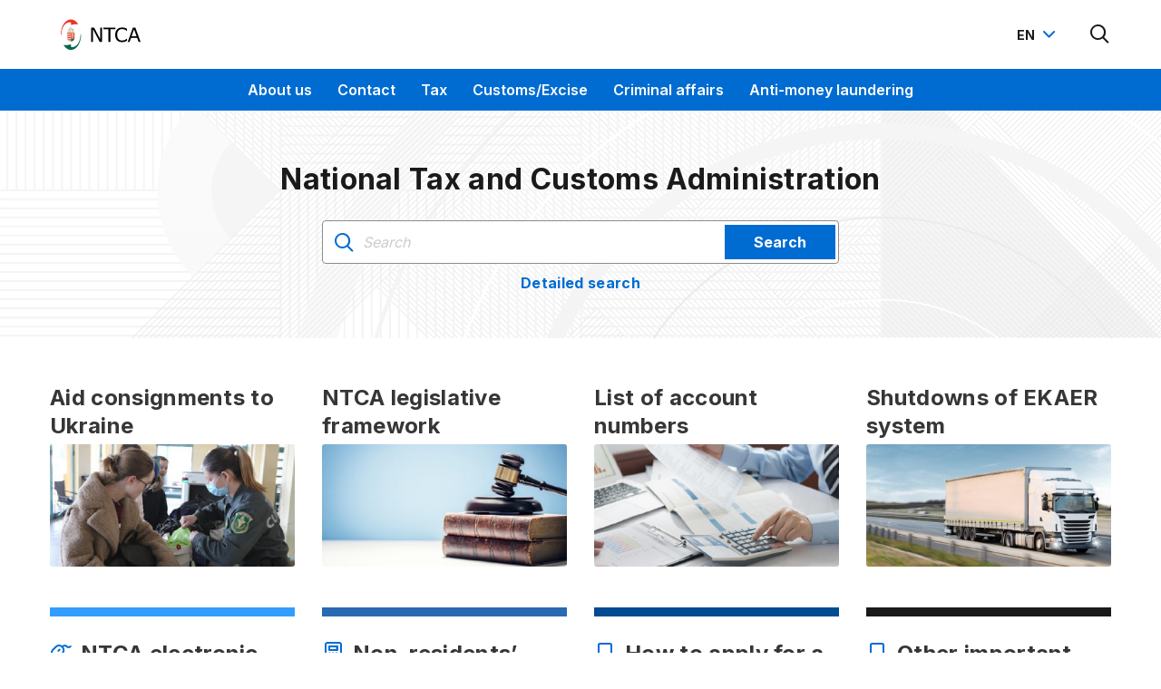

--- FILE ---
content_type: text/html;charset=UTF-8
request_url: https://nav.gov.hu/en
body_size: 21127
content:
<!DOCTYPE html>
<html class="loading" lang="en" data-env="prod">
    <head>
        <meta charset="utf-8"/>
        <meta http-equiv="X-UA-Compatible" content="IE=edge"/>
        <meta name="viewport" content="width=device-width, initial-scale=1"/>
        <meta name="context-path" content="/" />

        <title>Contents - Nemzeti Adó- és Vámhivatal</title>
        

        <link rel="shortcut icon" type="image/x-icon" href="/assets/site/modules_site/site/images/favicon/favicon.ico" />
        <link rel="icon" type="image/png" href="/assets/site/modules_site/site/images/favicon/favicon.png" />


        
        
        <meta name="author" content="Nemzeti Adó- és Vámhivatal" />
        
        
        
        <meta name="og:site_name" content="Nemzeti Adó- és Vámhivatal" />
        <meta name="og:url" content="/en" />
        <meta name="og:title" content="Contents" />
        

        
        <meta name="og:type" content="website" />
        
        
            
        

        <!--meta th:if="${meta.contentType == 'Article'}" property="fb:app_id" content="111928985157999" /-->
        
        
        <!--static css-->
        

        <!-- <theme-css> -->
        
            
                <!-- <theme>:default -->
                <link href="/assets/default/modules_vendor/jquery/jquery-ui-1.12.1/jquery-ui.min.css" rel="stylesheet" type="text/css"/>
                <!-- </theme> -->
            
        
            
                <!-- <theme>:phoenix -->
                <link href="/assets/phoenix/modules_site/solr/solr-search.scss" rel="stylesheet" type="text/css"/>
                <!-- </theme> -->
            
        
            
                <!-- <theme>:site -->
                <link href="/assets/site/modules_site/dokk-ui-kit/scss/dokk-phoenix.scss" rel="stylesheet" type="text/css"/><link href="/assets/site/modules_site/site/styles/lists.scss" rel="stylesheet" type="text/css"/><link href="/assets/site/modules_site/site/styles/main-responsive.scss" rel="stylesheet" type="text/css"/><link href="/assets/site/modules_site/site/styles/main.scss" rel="stylesheet" type="text/css"/><link href="/assets/site/modules_site/site/styles/other-components.scss" rel="stylesheet" type="text/css"/><link href="/assets/site/modules_site/site/styles/responsive.scss" rel="stylesheet" type="text/css"/><link href="/assets/site/modules_site/site/styles/view.scss" rel="stylesheet" type="text/css"/>
                <!-- </theme> -->
            
        
            
                <!-- <theme>:site_en -->
                <link href="/assets/site_en/modules_site/site_en/site_en.scss" rel="stylesheet" type="text/css"/>
                <!-- </theme> -->
            
        
        <!-- </theme-css> -->

	    <!--th:block th:if="${#util.ts().getSystemTemplatePath('util/extrahead')}">
            <th:block th:include="${#util.ts().getSystemTemplatePath('util/extrahead')} :: extraHead"></th:block>
	    </th:block-->

        <meta name="_csrf" content="95d52b49-d73c-46d5-a79f-25e03e504852"/> <meta name="_csrf_header" content="X-SECURITY"/>
        <script type="text/plain" data-name="mynav-favourites">{}</script>
        
        <meta name="portal:autoLoadModules" content="[&quot;dokk-ui-kit&quot;,&quot;site&quot;,&quot;site_en&quot;,&quot;portal&quot;,&quot;css&quot;]"/>
        <!--meta name="portal:loaderConfiguration" th:attr="content=${portalRequest.themeSet.moduleList.loaderConfiguration}"/>
        <meta name="portal:clientData" th:attr="content=${#util.toJson(clientData)}"/-->
        <meta name="google-site-verification" content="Txlbt9GJ3WsRD_wHyr3B9lXsUhgHJPbN85Q4PHrsAy8" />

        <script type="text/plain" data-name="portal:loaderConfiguration">{"baseURL":"/assets/","paths":{"@panalbish":"default/modules_site/@panalbish","@ponte/dialog":"default/modules_vendor/@ponte/dialog","@ponte/dialog-aurelia":"default/modules_vendor/@ponte/dialog-aurelia","alertify":"default/modules_vendor/alertify","aurelia-binding":"default/modules_vendor/aurelia-binding","aurelia-bootstrapper":"default/modules_vendor/aurelia-bootstrapper","aurelia-dependency-injection":"default/modules_vendor/aurelia-dependency-injection","aurelia-dialog":"default/modules_vendor/aurelia-dialog","aurelia-event-aggregator":"default/modules_vendor/aurelia-event-aggregator","aurelia-fetch-client":"default/modules_vendor/aurelia-fetch-client","aurelia-framework":"default/modules_vendor/aurelia-framework","aurelia-history":"default/modules_vendor/aurelia-history","aurelia-history-browser":"default/modules_vendor/aurelia-history-browser","aurelia-loader":"default/modules_vendor/aurelia-loader","aurelia-loader-default":"default/modules_vendor/aurelia-loader-default","aurelia-logging":"default/modules_vendor/aurelia-logging","aurelia-logging-console":"default/modules_vendor/aurelia-logging-console","aurelia-metadata":"default/modules_vendor/aurelia-metadata","aurelia-pal":"default/modules_vendor/aurelia-pal","aurelia-pal-browser":"default/modules_vendor/aurelia-pal-browser","aurelia-path":"default/modules_vendor/aurelia-path","aurelia-polyfills":"default/modules_vendor/aurelia-polyfills","aurelia-route-recognizer":"default/modules_vendor/aurelia-route-recognizer","aurelia-router":"default/modules_vendor/aurelia-router","aurelia-task-queue":"default/modules_vendor/aurelia-task-queue","aurelia-templating":"default/modules_vendor/aurelia-templating","aurelia-templating-binding":"default/modules_vendor/aurelia-templating-binding","aurelia-templating-resources":"default/modules_vendor/aurelia-templating-resources","aurelia-templating-router":"default/modules_vendor/aurelia-templating-router","calendar":"phoenix/modules_site/calendar","calendar-ui":"phoenix/modules_site/calendar-ui","chart.js":"default/modules_vendor/chart.js","chartjs-plugin-datalabels":"default/modules_vendor/chartjs-plugin-datalabels","chartjs-plugin-stacked100":"default/modules_vendor/chartjs-plugin-stacked100","configurableLogin":"default/modules_site/configurableLogin","content-list-portlet":"phoenix/modules_site/content-list-portlet","csaladi_kalk":"site/modules_site/csaladi_kalk","csaladi_kedv_kalk-core":"site/modules_site/csaladi_kedv_kalk-core","csaladi_kedv_kalk-ui":"site/modules_site/csaladi_kedv_kalk-ui","css":"default/modules_vendor/css","customer_service_search":"site/modules_site/customer_service_search","dateTimePicker":"default/modules_vendor/dateTimePicker","declaration_form_downloads":"site/modules_site/declaration_form_downloads","declaration_form_list":"site/modules_site/declaration_form_list","declaration_form_list_filter":"site/modules_site/declaration_form_list_filter","declaration_form_list_item":"site/modules_site/declaration_form_list_item","defaultLogin":"site/modules_site/defaultLogin","detect-browser":"site/modules_site/detect-browser","detection":"site/modules_site/detection","directorate-search":"site/modules_site/directorate-search","display-mode":"site/modules_site/display-mode","display-mode-notifier":"site/modules_site/display-mode-notifier","dokk-core-form":"default/modules_site/dokk-core-form","dokk-datepicker":"default/modules_site/dokk-datepicker","dokk-features-portal-webform-manager":"default/modules_site/dokk-features-portal-webform-manager","dokk-observable":"default/modules_site/dokk-observable","dokk-react-form":"site/modules_site/dokk-react-form","dokk-ui-kit":"site/modules_site/dokk-ui-kit","event-registration":"site/modules_site/event-registration","event-registration-hook":"phoenix/modules_site/event-registration-hook","eventSearchPortlet":"phoenix/modules_site/eventSearchPortlet","fancybox":"site/modules_vendor/fancybox","favourite":"site/modules_site/favourite","fetch":"default/modules_vendor/fetch","file-saver":"default/modules_site/file-saver","forgotPassword":"site/modules_site/forgotPassword","form-portal":"default/modules_site/form-portal","forum-view-portlet":"phoenix/modules_site/forum-view-portlet","forward":"site/modules_site/forward","general-tax-calendar-core":"site/modules_site/general-tax-calendar-core","general-tax-calendar-daily-core":"site/modules_site/general-tax-calendar-daily-core","general-tax-calendar-daily-ui":"site/modules_site/general-tax-calendar-daily-ui","general-tax-calendar-ui":"site/modules_site/general-tax-calendar-ui","glossary":"default/modules_site/glossary","google-maps":"default/modules_vendor/google-maps","google-maps-react":"default/modules_vendor/google-maps-react","help":"site/modules_site/help","imageGallery":"site/modules_site/imageGallery","imask":"default/modules_vendor/imask","ingatlan_kalk-core":"site/modules_site/ingatlan_kalk-core","ingatlan_kalk-ui":"site/modules_site/ingatlan_kalk-ui","jquery":"default/modules_vendor/jquery","jsfile-uploader2":"default/modules_site/jsfile-uploader2","kalk_common":"site/modules_site/kalk_common","load-module":"site/modules_site/load-module","mimcs-calendar-list-portlet":"site/modules_site/mimcs-calendar-list-portlet","moment":"default/modules_vendor/moment","moment-timezone":"default/modules_vendor/moment-timezone","mynav-auth":"site/modules_site/mynav-auth","mynav-header-auth-component":"site/modules_site/mynav-header-auth-component","mynav-index-welcome":"site/modules_site/mynav-index-welcome","mynav-logout-button":"site/modules_site/mynav-logout-button","mynav-portlet-manager":"site/modules_site/mynav-portlet-manager","mynav_password_changer":"site/modules_site/mynav_password_changer","mynav_personal_data":"site/modules_site/mynav_personal_data","mynav_preferences":"site/modules_site/mynav_preferences","nav-banners-google-analytics":"site/modules_site/nav-banners-google-analytics","nav-calendar-list-portlet":"site/modules_site/nav-calendar-list-portlet","nav-datepicker":"site/modules_site/nav-datepicker","nav-kalkulator-core":"site/modules_site/nav-kalkulator-core","nav-kalkulator-ui":"site/modules_site/nav-kalkulator-ui","nav-solr-search":"site/modules_site/nav-solr-search","newsletter-forwarder":"site/modules_site/newsletter-forwarder","newsletter-signup-portlet":"site/modules_site/newsletter-signup-portlet","numeral":"default/modules_vendor/numeral","pdfViewer":"site/modules_site/pdfViewer","popover":"site/modules_site/popover","popup-manager":"phoenix/modules_site/popup-manager","portal":"site/modules_site/portal","portal-aurelia":"default/modules_site/portal-aurelia","portal-datepicker":"default/modules_site/portal-datepicker","portal-dialog":"site/modules_site/portal-dialog","portal-select":"default/modules_site/portal-select","qa-topic-list-portlet":"phoenix/modules_site/qa-topic-list-portlet","qa-tweet-list-portlet":"phoenix/modules_site/qa-tweet-list-portlet","quill":"default/modules_vendor/quill","react":"default/modules_vendor/react","react-datepicker":"default/modules_vendor/react-datepicker","react-dom":"default/modules_vendor/react-dom","react-select":"default/modules_vendor/react-select","react-table":"default/modules_site/react-table","region-search-core":"site/modules_site/region-search-core","registrableCalendarEvent":"phoenix/modules_site/registrableCalendarEvent","registration":"site/modules_site/registration","select2":"default/modules_vendor/select2","share":"site/modules_site/share","site":"site/modules_site/site","site_en":"site_en/modules_site/site_en","slick":"default/modules_vendor/slick","slickCarousel":"default/modules_site/slickCarousel","solr":"phoenix/modules_site/solr","symmetria":"default/modules_site/symmetria","tax-calendar-core":"site/modules_site/tax-calendar-core","tax-calendar-ui":"site/modules_site/tax-calendar-ui","text":"default/modules_vendor/text","tinymce":"default/modules_site/tinymce","token-processors":"site/modules_site/token-processors","topic-view-portlet":"phoenix/modules_site/topic-view-portlet","tslib":"default/modules_vendor/tslib","tui-chart":"default/modules_vendor/tui-chart","two-js":"default/modules_vendor/two-js","xlsx":"default/modules_site/xlsx"},"packages":{"@panalbish":{"main":"reaptcha-enterprise.js","defaultExtension":"js","meta":{"reaptcha-enterprise.js":{"format":"amd"},"*.css":{"loader":"css","format":"global"},"*.scss":{"loader":"css","format":"global"}}},"@ponte/dialog":{"main":"index.js","meta":{"*.js":{"format":"register","build":true},"*.css":{"loader":"css","format":"global"},"*.scss":{"loader":"css","format":"global"}}},"@ponte/dialog-aurelia":{"main":"index.js","meta":{"*.js":{"format":"register","build":true},"*.css":{"loader":"css","format":"global"},"*.scss":{"loader":"css","format":"global"}}},"alertify":{"main":"alertify.min.js","defaultExtension":"js","meta":{"*.js":{"format":"register","exports":"alertify","minify":true,"build":true},"*.css":{"loader":"css","format":"global"},"*.scss":{"loader":"css","format":"global"}}},"aurelia-binding":{"main":"aurelia-binding.js","defaultExtension":"js","meta":{"*.js":{"format":"register","minify":true,"build":true},"*.css":{"loader":"css","format":"global"},"*.scss":{"loader":"css","format":"global"}}},"aurelia-bootstrapper":{"main":"aurelia-bootstrapper","defaultExtension":"js","meta":{"*.js":{"format":"register","minify":true,"build":true},"*.css":{"loader":"css","format":"global"},"*.scss":{"loader":"css","format":"global"}}},"aurelia-dependency-injection":{"main":"aurelia-dependency-injection","defaultExtension":"js","meta":{"*.js":{"format":"register","minify":true,"build":true},"*.css":{"loader":"css","format":"global"},"*.scss":{"loader":"css","format":"global"}}},"aurelia-dialog":{"main":"aurelia-dialog","defaultExtension":"js","meta":{"*.js":{"format":"register","minify":true,"build":true},"*.css":{"loader":"css","format":"global"},"*.scss":{"loader":"css","format":"global"}}},"aurelia-event-aggregator":{"main":"aurelia-event-aggregator","defaultExtension":"js","meta":{"*.js":{"format":"register","minify":true,"build":true},"*.css":{"loader":"css","format":"global"},"*.scss":{"loader":"css","format":"global"}}},"aurelia-fetch-client":{"main":"aurelia-fetch-client.js","defaultExtension":"js","meta":{"*.js":{"format":"register","minify":true,"build":true},"*.css":{"loader":"css","format":"global"},"*.scss":{"loader":"css","format":"global"}}},"aurelia-framework":{"main":"aurelia-framework","defaultExtension":"js","meta":{"*.js":{"format":"register","minify":true,"build":true},"*.css":{"loader":"css","format":"global"},"*.scss":{"loader":"css","format":"global"}}},"aurelia-history":{"main":"aurelia-history","defaultExtension":"js","meta":{"*.js":{"format":"register","minify":true,"build":true},"*.css":{"loader":"css","format":"global"},"*.scss":{"loader":"css","format":"global"}}},"aurelia-history-browser":{"main":"aurelia-history-browser","defaultExtension":"js","meta":{"*.js":{"format":"register","minify":true,"build":true},"*.css":{"loader":"css","format":"global"},"*.scss":{"loader":"css","format":"global"}}},"aurelia-loader":{"main":"aurelia-loader","defaultExtension":"js","meta":{"*.js":{"format":"register","minify":true,"build":true},"*.css":{"loader":"css","format":"global"},"*.scss":{"loader":"css","format":"global"}}},"aurelia-loader-default":{"main":"aurelia-loader-default","defaultExtension":"js","meta":{"*.js":{"format":"register","minify":true,"build":true},"*.css":{"loader":"css","format":"global"},"*.scss":{"loader":"css","format":"global"}}},"aurelia-logging":{"main":"aurelia-logging","defaultExtension":"js","meta":{"*.js":{"format":"register","minify":true,"build":true},"*.css":{"loader":"css","format":"global"},"*.scss":{"loader":"css","format":"global"}}},"aurelia-logging-console":{"main":"aurelia-logging-console","defaultExtension":"js","meta":{"*.js":{"format":"register","minify":true,"build":true},"*.css":{"loader":"css","format":"global"},"*.scss":{"loader":"css","format":"global"}}},"aurelia-metadata":{"main":"aurelia-metadata","defaultExtension":"js","meta":{"*.js":{"format":"register","minify":true,"build":true},"*.css":{"loader":"css","format":"global"},"*.scss":{"loader":"css","format":"global"}}},"aurelia-pal":{"main":"aurelia-pal","defaultExtension":"js","meta":{"*.js":{"format":"register","minify":true,"build":true},"*.css":{"loader":"css","format":"global"},"*.scss":{"loader":"css","format":"global"}}},"aurelia-pal-browser":{"main":"aurelia-pal-browser","defaultExtension":"js","meta":{"*.js":{"format":"register","minify":true,"build":true},"*.css":{"loader":"css","format":"global"},"*.scss":{"loader":"css","format":"global"}}},"aurelia-path":{"main":"aurelia-path","defaultExtension":"js","meta":{"*.js":{"format":"register","minify":true,"build":true},"*.css":{"loader":"css","format":"global"},"*.scss":{"loader":"css","format":"global"}}},"aurelia-polyfills":{"main":"aurelia-polyfills","defaultExtension":"js","meta":{"*.js":{"format":"register","minify":true,"build":true},"*.css":{"loader":"css","format":"global"},"*.scss":{"loader":"css","format":"global"}}},"aurelia-route-recognizer":{"main":"aurelia-route-recognizer","defaultExtension":"js","meta":{"*.js":{"format":"register","minify":true,"build":true},"*.css":{"loader":"css","format":"global"},"*.scss":{"loader":"css","format":"global"}}},"aurelia-router":{"main":"aurelia-router","defaultExtension":"js","meta":{"*.js":{"format":"register","minify":true,"build":true},"*.css":{"loader":"css","format":"global"},"*.scss":{"loader":"css","format":"global"}}},"aurelia-task-queue":{"main":"aurelia-task-queue","defaultExtension":"js","meta":{"*.js":{"format":"register","minify":true,"build":true},"*.css":{"loader":"css","format":"global"},"*.scss":{"loader":"css","format":"global"}}},"aurelia-templating":{"main":"aurelia-templating","defaultExtension":"js","meta":{"*.js":{"format":"register","minify":true,"build":true},"*.css":{"loader":"css","format":"global"},"*.scss":{"loader":"css","format":"global"}}},"aurelia-templating-binding":{"main":"aurelia-templating-binding","defaultExtension":"js","meta":{"*.js":{"format":"register","minify":true,"build":true},"*.css":{"loader":"css","format":"global"},"*.scss":{"loader":"css","format":"global"}}},"aurelia-templating-resources":{"main":"aurelia-templating-resources","defaultExtension":"js","meta":{"*.js":{"format":"register","minify":true,"build":true},"*.css":{"loader":"css","format":"global"},"*.scss":{"loader":"css","format":"global"}}},"aurelia-templating-router":{"main":"aurelia-templating-router","defaultExtension":"js","meta":{"*.js":{"format":"register","minify":true,"build":true},"*.css":{"loader":"css","format":"global"},"*.scss":{"loader":"css","format":"global"}}},"calendar":{"main":"index.jsx","defaultExtension":"jsx","meta":{"*.js":{"minify":true,"build":true,"format":"register"},"*.jsx":{"minify":true,"build":true,"format":"register"},"*.css":{"loader":"css","format":"global"},"*.scss":{"loader":"css","format":"global"}}},"calendar-ui":{"main":"index.js","defaultExtension":"jsx","meta":{"*.js":{"minify":true,"build":true,"format":"register"},"*.jsx":{"minify":true,"build":true,"format":"register"},"*.css":{"loader":"css","format":"global"},"*.scss":{"loader":"css","format":"global"}}},"chart.js":{"main":"Chart.js","meta":{"Chart.js":{"format":"register","minify":true,"build":true},"*.css":{"loader":"css","format":"global"},"*.scss":{"loader":"css","format":"global"}}},"chartjs-plugin-datalabels":{"main":"chartjs-plugin-datalabels.js","meta":{"chartjs-plugin-datalabels.js":{"format":"register","minify":true,"build":true},"*.css":{"loader":"css","format":"global"},"*.scss":{"loader":"css","format":"global"}}},"chartjs-plugin-stacked100":{"main":"index.js","meta":{"index.js":{"minify":true,"build":true,"format":"register"},"*.css":{"loader":"css","format":"global"},"*.scss":{"loader":"css","format":"global"}}},"configurableLogin":{"main":"login.js","defaultExtension":"js","meta":{"*.js":{"minify":true,"build":true,"format":"register"},"*.scss":{"loader":"css","format":"global"},"*.css":{"loader":"css","format":"global"}}},"content-list-portlet":{"main":"content-list-portlet.js","defaultExtension":"js","meta":{"*.js":{"minify":true,"build":true,"format":"register"},"*.css":{"loader":"css","format":"global"},"*.scss":{"loader":"css","format":"global"}}},"csaladi_kalk":{"main":"index.jsx","defaultExtension":"js","meta":{"*.js":{"build":true,"format":"register"},"*.jsx":{"build":true,"format":"register"},"*.scss":{"loader":"css","format":"global"},"*.css":{"loader":"css","format":"global"}}},"csaladi_kedv_kalk-core":{"main":"index.jsx","defaultExtension":"js","meta":{"*.js":{"build":true,"format":"register"},"*.jsx":{"build":true,"format":"register"},"*.scss":{"loader":"css","format":"global"},"*.css":{"loader":"css","format":"global"}}},"csaladi_kedv_kalk-ui":{"main":"index.jsx","defaultExtension":"jsx","meta":{"*.js":{"build":true,"format":"register"},"*.jsx":{"build":true,"format":"register"},"*.scss":{"loader":"css","format":"global"},"*.css":{"loader":"css","format":"global"}}},"css":{"main":"css.js","meta":{"*.js":{"build":true,"format":"register"},"*.css":{"loader":"css","format":"global"},"*.scss":{"loader":"css","format":"global"}}},"customer_service_search":{"main":"index.jsx","defaultExtension":"jsx","meta":{"*.js":{"build":true,"format":"register"},"*.jsx":{"build":true,"format":"register"},"*.scss":{"loader":"css","format":"global"},"*.css":{"loader":"css","format":"global"}}},"dateTimePicker":{"main":"DateTimePicker.js","defaultExtension":"js","meta":{"*.js":{"format":"register","exports":"jQuery","deps":["jquery/jquery-ui-1.12.1"],"minify":true,"build":true},"*.css":{"loader":"css","format":"global"},"*.scss":{"loader":"css","format":"global"}}},"declaration_form_downloads":{"main":"index.jsx","defaultExtension":"jsx","meta":{"*.jsx":{"build":true,"format":"register"},"*.js":{"build":true,"format":"register"},"*.css":{"loader":"css","format":"global"},"*.scss":{"loader":"css","format":"global"}}},"declaration_form_list":{"main":"index.jsx","defaultExtension":"jsx","meta":{"*.jsx":{"build":true,"format":"register"},"*.js":{"build":true,"format":"register"},"*.scss":{"loader":"css","format":"global"},"*.css":{"loader":"css","format":"global"}}},"declaration_form_list_filter":{"main":"index.jsx","defaultExtension":"jsx","meta":{"*.jsx":{"build":true,"format":"register"},"*.js":{"build":true,"format":"register"},"*.scss":{"loader":"css","format":"global"},"*.css":{"loader":"css","format":"global"}}},"declaration_form_list_item":{"main":"index.jsx","defaultExtension":"jsx","meta":{"*.jsx":{"build":true,"format":"register"},"*.js":{"build":true,"format":"register"},"*.scss":{"loader":"css","format":"global"},"*.css":{"loader":"css","format":"global"}}},"defaultLogin":{"main":"login.js","defaultExtension":"js","meta":{"*.js":{"minify":true,"build":true,"format":"register"},"*.scss":{"loader":"css","format":"global"},"*.css":{"loader":"css","format":"global"}}},"detect-browser":{"main":"detectBrowser.js","defaultExtension":"js","meta":{"*.js":{"build":true,"format":"register"},"*.css":{"loader":"css","format":"global"},"*.scss":{"loader":"css","format":"global"}}},"detection":{"main":"detection.js","defaultExtension":"js","meta":{"*.js":{"build":true,"format":"register"},"*.jsx":{"build":true,"format":"register"},"*.scss":{"loader":"css","format":"global"},"*.css":{"loader":"css","format":"global"}}},"directorate-search":{"main":"directorate_search_main.jsx","defaultExtension":"jsx","meta":{"*.js":{"build":true,"format":"register"},"*.jsx":{"build":true,"format":"register"},"*.scss":{"loader":"css","format":"global"},"*.css":{"loader":"css","format":"global"}}},"display-mode":{"main":"index.jsx","defaultExtension":"jsx","meta":{"*.jsx":{"build":true,"format":"register"},"*.css":{"loader":"css","format":"global"},"*.scss":{"loader":"css","format":"global"}}},"display-mode-notifier":{"main":"index.jsx","defaultExtension":"jsx","meta":{"*.jsx":{"build":true,"format":"register"},"*.css":{"loader":"css","format":"global"},"*.scss":{"loader":"css","format":"global"}}},"dokk-core-form":{"main":"dist/index.js","defaultExtension":"js","meta":{"dist/*.js":{"format":"register","minify":true,"build":true},"*.css":{"loader":"css","format":"global"},"*.scss":{"loader":"css","format":"global"}}},"dokk-datepicker":{"main":"dist/index.js","defaultExtension":"js","meta":{"*.js":{"format":"register","build":true},"*.css":{"loader":"css","format":"global"},"*.scss":{"loader":"css","format":"global"}}},"dokk-features-portal-webform-manager":{"main":"dist/webform-manager.js","defaultExtension":"js","meta":{"dist/*.js":{"format":"register","build":true},"*.css":{"loader":"css","format":"global"},"*.scss":{"loader":"css","format":"global"}}},"dokk-observable":{"main":"dist/index.js","defaultExtension":"js","meta":{"dist/*.js":{"format":"register","minify":true,"build":true},"*.css":{"loader":"css","format":"global"},"*.scss":{"loader":"css","format":"global"}}},"dokk-react-form":{"main":"useForm.js","defaultExtension":"js","meta":{"*.js":{"build":true,"format":"register"},"*.css":{"loader":"css","format":"global"},"*.scss":{"loader":"css","format":"global"}}},"dokk-ui-kit":{"main":"index.js","defaultExtension":"js","fsCopy":["*.scss","*.sass"],"meta":{"scss/dokk-phoenix.scss":{"loader":"css","format":"global"},"*.js":{"build":true,"format":"register"},"*.css":{"loader":"css","format":"global"}}},"event-registration":{"main":"event-registration.jsx","defaultExtension":"jsx","meta":{"event-registration.jsx":{"deps":["jquery"],"build":true,"format":"register"},"*.css":{"loader":"css","format":"global"},"*.scss":{"loader":"css","format":"global"}}},"event-registration-hook":{"main":"event-registration-hook.jsx","defaultExtension":"jsx","meta":{"event-registration-hook.jsx":{"deps":["jquery"],"build":true,"format":"register"},"*.css":{"loader":"css","format":"global"},"*.scss":{"loader":"css","format":"global"}}},"eventSearchPortlet":{"main":"main.js","meta":{"*.js":{"format":"register","build":true},"*.css":{"loader":"css","format":"global"},"*.scss":{"loader":"css","format":"global"}}},"fancybox":{"main":"jquery.fancybox.min.js","defaultExtension":"js","meta":{"*.js":{"format":"register","exports":"jQuery","deps":["jquery","./jquery.fancybox.min.css"],"minify":true,"build":true},"*.css":{"loader":"css","format":"global"},"*.scss":{"loader":"css","format":"global"}}},"favourite":{"main":"index.js","defaultExtension":"js","meta":{"*.js":{"build":true,"format":"register"},"*.css":{"loader":"css","format":"global"},"*.scss":{"loader":"css","format":"global"}}},"fetch":{"main":"fetch.2.0.3.min.js","defaultExtension":"js","meta":{"*.js":{"format":"register","exports":"jQuery","build":true},"*.css":{"loader":"css","format":"global"},"*.scss":{"loader":"css","format":"global"}}},"file-saver":{"main":"FileSaver.min.js","defaultExtension":"js","meta":{"FileSaver.min.js":{"format":"amd"},"*.css":{"loader":"css","format":"global"},"*.scss":{"loader":"css","format":"global"}}},"forgotPassword":{"main":"forgotPasswordChanger.js","defaultExtension":"js","meta":{"forgotPasswordChanger.js":{"build":true,"format":"register"},"*.css":{"loader":"css","format":"global"},"*.scss":{"loader":"css","format":"global"}}},"form-portal":{"main":"dist/form-portal.js","defaultExtension":"js","meta":{"dist/*.js":{"format":"register","minify":true,"build":true},"*.css":{"loader":"css","format":"global"},"*.scss":{"loader":"css","format":"global"}}},"forum-view-portlet":{"main":"forum-view-portlet.js","defaultExtension":"js","meta":{"forum-view-portlet.js":{"minify":true,"build":true,"format":"register"},"*.css":{"loader":"css","format":"global"},"*.scss":{"loader":"css","format":"global"}}},"forward":{"main":"forward.js","defaultExtension":"js","meta":{"*.js":{"build":true,"format":"register"},"*.jsx":{"build":true,"format":"register"},"*.scss":{"loader":"css","format":"global"},"*.css":{"loader":"css","format":"global"}}},"general-tax-calendar-core":{"main":"index.jsx","defaultExtension":"js","meta":{"*.js":{"build":true,"format":"register"},"*.jsx":{"build":true,"format":"register"},"*.scss":{"loader":"css","format":"global"},"*.css":{"loader":"css","format":"global"}}},"general-tax-calendar-daily-core":{"main":"index.jsx","defaultExtension":"js","meta":{"*.js":{"build":true,"format":"register"},"*.jsx":{"build":true,"format":"register"},"*.scss":{"loader":"css","format":"global"},"*.css":{"loader":"css","format":"global"}}},"general-tax-calendar-daily-ui":{"main":"index.jsx","defaultExtension":"jsx","meta":{"*.js":{"build":true,"format":"register"},"*.jsx":{"build":true,"format":"register"},"*.scss":{"loader":"css","format":"global"},"*.css":{"loader":"css","format":"global"}}},"general-tax-calendar-ui":{"main":"index.jsx","defaultExtension":"jsx","meta":{"*.js":{"build":true,"format":"register"},"*.jsx":{"build":true,"format":"register"},"*.scss":{"loader":"css","format":"global"},"*.css":{"loader":"css","format":"global"}}},"glossary":{"main":"glossary.js","defaultExtension":"js","meta":{"*.js":{"build":true,"format":"register"},"*.jsx":{"build":true,"format":"register"},"*.scss":{"loader":"css","format":"global"},"*.css":{"loader":"css","format":"global"}}},"google-maps":{"main":"google-maps.js","defaultExtension":"js","meta":{"*.js":{"minify":true,"build":true,"format":"register"},"*.css":{"loader":"css","format":"global"},"*.scss":{"loader":"css","format":"global"}}},"google-maps-react":{"main":"google_maps_api.jsx","defaultExtension":"jsx","meta":{"*.jsx":{"minify":true,"build":true,"format":"register"},"*.css":{"loader":"css","format":"global"},"*.scss":{"loader":"css","format":"global"}}},"help":{"main":"help.js","defaultExtension":"js","meta":{"*.js":{"build":true,"format":"register"},"*.jsx":{"build":true,"format":"register"},"*.scss":{"loader":"css","format":"global"},"*.css":{"loader":"css","format":"global"}}},"imageGallery":{"main":"image-gallery.js","defaultExtension":"js","meta":{"image-gallery.js":{"deps":["./image-gallery.css"],"build":true,"format":"register"},"image-gallery.css":{"loader":"css","format":"global"},"*.css":{"loader":"css","format":"global"},"*.scss":{"loader":"css","format":"global"}}},"imask":{"main":"imask.min.js","meta":{"*.js":{"format":"register","minify":true,"build":true},"*.css":{"loader":"css","format":"global"},"*.scss":{"loader":"css","format":"global"}}},"ingatlan_kalk-core":{"main":"index.jsx","defaultExtension":"js","meta":{"*.js":{"build":true,"format":"register"},"*.jsx":{"build":true,"format":"register"},"*.scss":{"loader":"css","format":"global"},"*.css":{"loader":"css","format":"global"}}},"ingatlan_kalk-ui":{"main":"index.jsx","defaultExtension":"jsx","meta":{"*.js":{"build":true,"format":"register"},"*.jsx":{"build":true,"format":"register"},"*.scss":{"loader":"css","format":"global"},"*.css":{"loader":"css","format":"global"}}},"jquery":{"main":"index.js","defaultExtension":"js","meta":{"index.js":{"format":"register","minify":true,"build":true},"jquery-3.6.0.min.js":{"format":"register","exports":"jQuery","minify":true,"deps":[],"build":true},"jquery-ui-1.12.1/*.js":{"format":"register","exports":"jQuery","minify":true,"deps":["../jquery-3.6.0.min.js"],"build":true},"jquery-ui-1.12.1/*.css":{"loader":"css","format":"global"},"*.css":{"loader":"css","format":"global"},"*.scss":{"loader":"css","format":"global"}}},"jsfile-uploader2":{"main":"dist/index.js","defaultExtension":"js","meta":{"*.js":{"format":"register","build":true},"*.css":{"loader":"css","format":"global"},"*.scss":{"loader":"css","format":"global"}}},"kalk_common":{"main":"common.js","defaultExtension":"js","meta":{"*.js":{"build":true,"format":"register"},"*.jsx":{"build":true,"format":"register"},"*.scss":{"loader":"css","format":"global"},"*.css":{"loader":"css","format":"global"}}},"load-module":{"main":"index.js","defaultExtension":"js","meta":{"*.js":{"build":true,"format":"register"},"*.jsx":{"build":true,"format":"register"},"*.scss":{"loader":"css","format":"global"},"*.css":{"loader":"css","format":"global"}}},"mimcs-calendar-list-portlet":{"main":"index.jsx","defaultExtension":"jsx","meta":{"*.js":{"build":true,"format":"register"},"*.jsx":{"build":true,"format":"register"},"*.scss":{"loader":"css","format":"global"},"*.css":{"loader":"css","format":"global"}}},"moment":{"main":"moment-main.js","defaultExtension":"js","meta":{"*.js":{"format":"register","minify":true,"build":true},"*.css":{"loader":"css","format":"global"},"*.scss":{"loader":"css","format":"global"}}},"moment-timezone":{"main":"moment-timezone-with-data.js","defaultExtension":"js","meta":{"*.js":{"format":"register","minify":true,"build":true},"*.css":{"loader":"css","format":"global"},"*.scss":{"loader":"css","format":"global"}}},"mynav-auth":{"main":"index.js","defaultExtension":"js","meta":{"*.js":{"build":true,"format":"register"},"*.jsx":{"build":true,"format":"register"},"*.scss":{"loader":"css","format":"global"},"*.css":{"loader":"css","format":"global"}}},"mynav-header-auth-component":{"main":"header-auth-component.jsx","defaultExtension":"jsx","meta":{"*.jsx":{"build":true,"format":"register"},"*.css":{"loader":"css","format":"global"},"*.scss":{"loader":"css","format":"global"}}},"mynav-index-welcome":{"main":"index-welcome.jsx","defaultExtension":"jsx","meta":{"*.jsx":{"build":true,"format":"register"},"*.css":{"loader":"css","format":"global"},"*.scss":{"loader":"css","format":"global"}}},"mynav-logout-button":{"main":"logout-button.jsx","defaultExtension":"jsx","meta":{"*.jsx":{"build":true,"format":"register"},"*.css":{"loader":"css","format":"global"},"*.scss":{"loader":"css","format":"global"}}},"mynav-portlet-manager":{"main":"index.js","defaultExtension":"js","meta":{"*.js":{"build":true,"format":"register"},"*.jsx":{"build":true,"format":"register"},"*.scss":{"loader":"css","format":"global"},"*.css":{"loader":"css","format":"global"}}},"mynav_password_changer":{"main":"index.js","defaultExtension":"js","meta":{"*.js":{"build":true,"format":"register"},"*.css":{"loader":"css","format":"global"},"*.scss":{"loader":"css","format":"global"}}},"mynav_personal_data":{"main":"index.js","defaultExtension":"js","meta":{"*.js":{"build":true,"format":"register"},"*.css":{"loader":"css","format":"global"},"*.scss":{"loader":"css","format":"global"}}},"mynav_preferences":{"main":"index.js","defaultExtension":"js","meta":{"*.js":{"build":true,"format":"register"},"*.css":{"loader":"css","format":"global"},"*.scss":{"loader":"css","format":"global"}}},"nav-banners-google-analytics":{"defaultExtension":"js","meta":{"nav_banners_google_analytics.js":{"build":true,"format":"register"},"typeahead.bundle.min.js":{"format":"register","exports":"jQuery","build":true},"*.css":{"loader":"css","format":"global"},"*.scss":{"loader":"css","format":"global"}}},"nav-calendar-list-portlet":{"main":"index.jsx","defaultExtension":"jsx","meta":{"*.js":{"build":true,"format":"register"},"*.jsx":{"build":true,"format":"register"},"*.scss":{"loader":"css","format":"global"},"*.css":{"loader":"css","format":"global"}}},"nav-datepicker":{"main":"index.jsx","defaultExtension":"jsx","meta":{"*.js":{"build":true,"format":"register"},"*.jsx":{"build":true,"format":"register"},"*.scss":{"loader":"css","format":"global"},"*.css":{"loader":"css","format":"global"}}},"nav-kalkulator-core":{"main":"index.js","defaultExtension":"js","meta":{"*.js":{"build":true,"format":"register"},"*.jsx":{"build":true,"format":"register"},"*.scss":{"loader":"css","format":"global"},"*.css":{"loader":"css","format":"global"}}},"nav-kalkulator-ui":{"main":"index.js","defaultExtension":"js","meta":{"*.js":{"build":true,"format":"register"},"*.jsx":{"build":true,"format":"register"},"*.scss":{"loader":"css","format":"global"},"*.css":{"loader":"css","format":"global"}}},"nav-solr-search":{"defaultExtension":"js","meta":{"nav_solr_result.js":{"build":true,"format":"register"},"solr_spell.js":{"build":true,"format":"register"},"typeahead.bundle.min.js":{"format":"register","exports":"jQuery","build":true},"*.css":{"loader":"css","format":"global"},"*.scss":{"loader":"css","format":"global"}}},"newsletter-forwarder":{"defaultExtension":"js","meta":{"newsletter_forwarder.js":{"build":true,"format":"register"},"typeahead.bundle.min.js":{"format":"register","exports":"jQuery","build":true},"*.css":{"loader":"css","format":"global"},"*.scss":{"loader":"css","format":"global"}}},"newsletter-signup-portlet":{"main":"newsletter-signup-portlet.js","defaultExtension":"js","meta":{"newsletter-signup-portlet.js":{"minify":true,"build":true,"format":"register"},"*.css":{"loader":"css","format":"global"},"*.scss":{"loader":"css","format":"global"}}},"numeral":{"main":"index.js","defaultExtension":"js","meta":{"index.js":{"minify":true,"build":true,"format":"register"},"locales.js":{"format":"register","deps":["./numeral"],"minify":true,"build":true},"numeral.js":{"format":"register","minify":true,"build":true},"*.css":{"loader":"css","format":"global"},"*.scss":{"loader":"css","format":"global"}}},"pdfViewer":{"main":"pdf-pager.jsx","defaultExtension":"js","meta":{"pdf-viewer.js":{"deps":[],"build":true,"format":"register"},"*.jsx":{"deps":[],"build":true,"format":"register"},"*.scss":{"loader":"css","format":"global"},"*.css":{"loader":"css","format":"global"}}},"popover":{"main":"popover.jsx","defaultExtension":"js","meta":{"*.js":{"build":true,"format":"register"},"*.jsx":{"build":true,"format":"register"},"*.scss":{"loader":"css","format":"global"},"*.css":{"loader":"css","format":"global"}}},"popup-manager":{"main":"popup.js","defaultExtension":"js","meta":{"popup.js":{"deps":[],"build":true,"format":"register"},"*.css":{"loader":"css","format":"global"},"*.scss":{"loader":"css","format":"global"}}},"portal":{"main":"dist/portal.js","defaultExtension":"js","meta":{"dist/*.js":{"format":"register","build":true},"*.css":{"loader":"css","format":"global"},"*.scss":{"loader":"css","format":"global"}}},"portal-aurelia":{"main":"dist/main.js","defaultExtension":"js","meta":{"*.js":{"format":"register","build":true},"*.css":{"loader":"css","format":"global"},"*.scss":{"loader":"css","format":"global"}}},"portal-datepicker":{"main":"index.jsx","defaultExtension":"jsx","meta":{"*.js":{"build":true,"format":"register"},"*.jsx":{"build":true,"format":"register"},"*.scss":{"loader":"css","format":"global"},"*.css":{"loader":"css","format":"global"}}},"portal-dialog":{"main":"portal-dialog.js","defaultExtension":"js","meta":{"*.js":{"format":"register","minify":true,"build":true},"*.css":{"loader":"css","format":"global"},"*.scss":{"loader":"css","format":"global"}}},"portal-select":{"main":"index.jsx","defaultExtension":"jsx","meta":{"*.jsx":{"build":true,"format":"register"},"*.css":{"loader":"css","format":"global"},"*.scss":{"loader":"css","format":"global"}}},"qa-topic-list-portlet":{"main":"qa-topic-list-portlet.js","defaultExtension":"js","meta":{"*.js":{"minify":true,"build":true,"format":"register"},"*.css":{"loader":"css","format":"global"},"*.scss":{"loader":"css","format":"global"}}},"qa-tweet-list-portlet":{"main":"qa-tweet-list-portlet.js","defaultExtension":"js","meta":{"qa-tweet-list-portlet.js":{"build":true,"format":"register"},"*.css":{"loader":"css","format":"global"},"*.scss":{"loader":"css","format":"global"}}},"quill":{"main":"quill.min.js","defaultExtension":"js","meta":{"*.js":{"format":"register","exports":"Quill","deps":["./quill.snow.css"],"build":true},"*.css":{"loader":"css","format":"global"},"*.scss":{"loader":"css","format":"global"}}},"react":{"main":"react.min.js","defaultExtension":"js","meta":{"react.min.js":{"format":"amd","deps":[]},"*.css":{"loader":"css","format":"global"},"*.scss":{"loader":"css","format":"global"}}},"react-datepicker":{"main":"dist/react-datepicker.js","defaultExtension":"js","meta":{"react-datepicker.js":{"format":"amd"},"*.css":{"loader":"css","format":"global"},"*.scss":{"loader":"css","format":"global"}}},"react-dom":{"main":"react-dom.min.js","defaultExtension":"js","meta":{"react-dom.min.js":{"format":"amd","deps":["react"]},"*.css":{"loader":"css","format":"global"},"*.scss":{"loader":"css","format":"global"}}},"react-select":{"main":"index-prod.umd.js","defaultExtension":"js","meta":{"index-prod.umd.js":{"format":"amd","deps":[]},"*.css":{"loader":"css","format":"global"},"*.scss":{"loader":"css","format":"global"}}},"react-table":{"main":"react-table.production.min.js","defaultExtension":"js","meta":{"react-table.production.min.js":{"format":"amd"},"*.js":{"build":true,"format":"register"},"*.jsx":{"build":true,"format":"register"},"*.scss":{"loader":"css","format":"global"},"*.css":{"loader":"css","format":"global"}}},"region-search-core":{"main":"index.jsx","defaultExtension":"jsx","meta":{"*.js":{"build":true,"format":"register"},"*.jsx":{"build":true,"format":"register"},"*.scss":{"loader":"css","format":"global"},"*.css":{"loader":"css","format":"global"}}},"registrableCalendarEvent":{"main":"registrable-calendar-event.js","defaultExtension":"js","meta":{"registrable-calendar-event.js":{"deps":["jquery"],"build":true,"format":"register"},"*.css":{"loader":"css","format":"global"},"*.scss":{"loader":"css","format":"global"}}},"registration":{"main":"registration.jsx","defaultExtension":"jsx","meta":{"*.jsx":{"build":true,"format":"register"},"*.css":{"loader":"css","format":"global"},"*.scss":{"loader":"css","format":"global"}}},"select2":{"main":"index.js","meta":{"select2.min.js":{"format":"register","minify":true,"build":true},"index.js":{"minify":true,"build":true,"format":"register"},"*.css":{"loader":"css","format":"global"},"*.scss":{"loader":"css","format":"global"}}},"share":{"main":"share.js","defaultExtension":"js","meta":{"*.js":{"build":true,"format":"register"},"*.jsx":{"build":true,"format":"register"},"*.scss":{"loader":"css","format":"global"},"*.css":{"loader":"css","format":"global"}}},"site":{"main":"site.js","defaultExtension":"js","fsCopy":["*.scss","*.sass"],"meta":{"styles/main.scss":{"loader":"css","format":"global"},"styles/view.scss":{"loader":"css","format":"global"},"styles/lists.scss":{"loader":"css","format":"global"},"styles/other-components.scss":{"loader":"css","format":"global"},"styles/main-responsive.scss":{"loader":"css","format":"global"},"styles/declaration-form-list.scss":{"loader":"css","format":"global"},"styles/declaration-form-view.scss":{"loader":"css","format":"global"},"styles/general-tax.scss":{"loader":"css","format":"global"},"styles/personal-tax-calendar.scss":{"loader":"css","format":"global"},"styles/events.scss":{"loader":"css","format":"global"},"styles/calculators.scss":{"loader":"css","format":"global"},"styles/newsletter-signup.scss":{"loader":"css","format":"global"},"styles/contact.scss":{"loader":"css","format":"global"},"styles/responsive.scss":{"loader":"css","format":"global"},"styles/sitemap.scss":{"loader":"css","format":"global"},"styles/cookie-basic.scss":{"loader":"css","format":"global"},"styles/eafa.scss":{"loader":"css","format":"global"},"*.js":{"build":true,"format":"register"},"styles/print/print_tax_calendar.scss":{"loader":"css","format":"global"},"styles/print/print_csaladi_kalk.scss":{"loader":"css","format":"global"},"styles/print/print_csaladi_kedv_kalk.scss":{"loader":"css","format":"global"},"styles/print/print_ingatlan_kalk.scss":{"loader":"css","format":"global"},"styles/print/print_csaladi_kalk_new.scss":{"loader":"css","format":"global"},"*.css":{"loader":"css","format":"global"}}},"site_en":{"main":"site_en.js","defaultExtension":"js","fsCopy":["*.scss","*.sass"],"meta":{"styles/site_en.scss":{"loader":"css","format":"global"},"*.js":{"build":true,"format":"register"},"*.scss":{"loader":"css","format":"global"},"*.css":{"loader":"css","format":"global"}}},"slick":{"main":"slick.min.js","defaultExtension":"js","meta":{"slick.min.js":{"format":"register","export":"jQuery","minify":true,"deps":["jquery","./slick.scss","./slick-theme.scss"],"build":true},"*.scss":{"loader":"css","format":"global"},"*.css":{"loader":"css","format":"global"}}},"slickCarousel":{"main":"carousel.js","defaultExtension":"js","meta":{"carousel.js":{"build":true,"format":"register"},"responsiveConfigPlugin.js":{"build":true,"format":"register"},"simpleConfigPlugin.js":{"build":true,"format":"register"},"*.css":{"loader":"css","format":"global"},"*.scss":{"loader":"css","format":"global"}}},"solr":{"defaultExtension":"js","meta":{"solr_result.js":{"build":true,"format":"register"},"testPlugin.js":{"build":true,"format":"register"},"solr_search.js":{"build":true,"format":"register"},"solr_search_ah.js":{"build":true,"format":"register"},"typeahead.bundle.min.js":{"format":"register","exports":"jQuery","build":true},"*.css":{"loader":"css","format":"global"},"*.scss":{"loader":"css","format":"global"}}},"symmetria":{"defaultExtension":"jsx","meta":{"*.js":{"build":true,"format":"register"},"*.jsx":{"build":true,"format":"register"},"*.scss":{"loader":"css","format":"global"},"*.css":{"loader":"css","format":"global"}}},"tax-calendar-core":{"main":"index.jsx","defaultExtension":"jsx","meta":{"*.js":{"build":true,"format":"register"},"*.jsx":{"build":true,"format":"register"},"*.scss":{"loader":"css","format":"global"},"*.css":{"loader":"css","format":"global"}}},"tax-calendar-ui":{"main":"index.jsx","defaultExtension":"jsx","meta":{"*.js":{"build":true,"format":"register"},"*.jsx":{"build":true,"format":"register"},"*.scss":{"loader":"css","format":"global"},"*.css":{"loader":"css","format":"global"}}},"text":{"main":"text.js","meta":{"*.js":{"format":"register","minify":true,"build":true},"*.css":{"loader":"css","format":"global"},"*.scss":{"loader":"css","format":"global"}}},"tinymce":{"main":"dist/index.js","defaultExtension":"js","meta":{"*.js":{"format":"register","build":true},"*.css":{"loader":"css","format":"global"},"*.scss":{"loader":"css","format":"global"}}},"token-processors":{"defaultExtension":"js","meta":{"*.js":{"build":true,"format":"register"},"*.css":{"loader":"css","format":"global"},"*.scss":{"loader":"css","format":"global"}}},"topic-view-portlet":{"main":"topic-view-portlet.js","defaultExtension":"js","meta":{"topic-view-portlet.js":{"build":true,"format":"register"},"*.css":{"loader":"css","format":"global"},"*.scss":{"loader":"css","format":"global"}}},"tslib":{"main":"tslib.js","meta":{"*.js":{"format":"register","build":true},"*.css":{"loader":"css","format":"global"},"*.scss":{"loader":"css","format":"global"}}},"tui-chart":{"main":"index.js","defaultExtension":"js","meta":{"*.js":{"format":"amd","deps":[]},"*.css":{"loader":"css","format":"global"},"*.scss":{"loader":"css","format":"global"}}},"two-js":{"main":"two.min.js","defaultExtension":"js","meta":{"*.js":{"minify":true,"build":true,"format":"register"},"*.css":{"loader":"css","format":"global"},"*.scss":{"loader":"css","format":"global"}}},"xlsx":{"main":"xlsx.full.min.js","defaultExtension":"js","meta":{"xlsx.full.min.js":{"format":"amd"},"*.css":{"loader":"css","format":"global"},"*.scss":{"loader":"css","format":"global"}}}},"bundles":{"default/modules_vendor/aurelia-binding/aurelia-binding.bundle.js":["aurelia-binding/aurelia-binding.js","aurelia-binding/index.js"],"default/modules_vendor/aurelia-bootstrapper/aurelia-bootstrapper.bundle.js":["aurelia-bootstrapper/index.js","aurelia-bootstrapper/aurelia-bootstrapper.js"],"default/modules_vendor/aurelia-dependency-injection/aurelia-dependency-injection.bundle.js":["aurelia-dependency-injection/aurelia-dependency-injection.js","aurelia-dependency-injection/index.js"],"default/modules_vendor/aurelia-dialog/aurelia-dialog.bundle.js":["aurelia-dialog/dialog-renderer.js","aurelia-dialog/aurelia-dialog.js","aurelia-dialog/ux-dialog-header.js","aurelia-dialog/dialog-settings.js","aurelia-dialog/dialog-service.js","aurelia-dialog/dialog-configuration.js","aurelia-dialog/dialog-result.js","aurelia-dialog/ux-dialog-body.js","aurelia-dialog/dialog-cancel-error.js","aurelia-dialog/dialog-controller.js","aurelia-dialog/renderer.js","aurelia-dialog/interfaces.js","aurelia-dialog/dialog-close-error.js","aurelia-dialog/ux-dialog.js","aurelia-dialog/lifecycle.js","aurelia-dialog/attach-focus.js","aurelia-dialog/ux-dialog-footer.js"],"default/modules_vendor/aurelia-event-aggregator/aurelia-event-aggregator.bundle.js":["aurelia-event-aggregator/aurelia-event-aggregator.js","aurelia-event-aggregator/index.js"],"default/modules_vendor/aurelia-fetch-client/aurelia-fetch-client.bundle.js":["aurelia-fetch-client/aurelia-fetch-client.js","aurelia-fetch-client/index.js"],"default/modules_vendor/aurelia-framework/aurelia-framework.bundle.js":["aurelia-framework/index.js","aurelia-framework/aurelia-framework.js"],"default/modules_vendor/aurelia-history/aurelia-history.bundle.js":["aurelia-history/index.js","aurelia-history/aurelia-history.js"],"default/modules_vendor/aurelia-history-browser/aurelia-history-browser.bundle.js":["aurelia-history-browser/index.js","aurelia-history-browser/aurelia-history-browser.js"],"default/modules_vendor/aurelia-loader/aurelia-loader.bundle.js":["aurelia-loader/aurelia-loader.js","aurelia-loader/index.js"],"default/modules_vendor/aurelia-loader-default/aurelia-loader-default.bundle.js":["aurelia-loader-default/aurelia-loader-default.js","aurelia-loader-default/index.js"],"default/modules_vendor/aurelia-logging/aurelia-logging.bundle.js":["aurelia-logging/index.js","aurelia-logging/aurelia-logging.js"],"default/modules_vendor/aurelia-logging-console/aurelia-logging-console.bundle.js":["aurelia-logging-console/aurelia-logging-console.js","aurelia-logging-console/index.js"],"default/modules_vendor/aurelia-metadata/aurelia-metadata.bundle.js":["aurelia-metadata/aurelia-metadata.js","aurelia-metadata/index.js"],"default/modules_vendor/aurelia-pal/aurelia-pal.bundle.js":["aurelia-pal/aurelia-pal.js","aurelia-pal/index.js"],"default/modules_vendor/aurelia-pal-browser/aurelia-pal-browser.bundle.js":["aurelia-pal-browser/index.js","aurelia-pal-browser/aurelia-pal-browser.js"],"default/modules_vendor/aurelia-path/aurelia-path.bundle.js":["aurelia-path/aurelia-path.js","aurelia-path/index.js"],"default/modules_vendor/aurelia-polyfills/aurelia-polyfills.bundle.js":["aurelia-polyfills/index.js","aurelia-polyfills/aurelia-polyfills.js"],"default/modules_vendor/aurelia-route-recognizer/aurelia-route-recognizer.bundle.js":["aurelia-route-recognizer/index.js","aurelia-route-recognizer/aurelia-route-recognizer.js"],"default/modules_vendor/aurelia-router/aurelia-router.bundle.js":["aurelia-router/index.js","aurelia-router/aurelia-router.js"],"default/modules_vendor/aurelia-task-queue/aurelia-task-queue.bundle.js":["aurelia-task-queue/index.js","aurelia-task-queue/aurelia-task-queue.js"],"default/modules_vendor/aurelia-templating/aurelia-templating.bundle.js":["aurelia-templating/index.js","aurelia-templating/aurelia-templating.js"],"default/modules_vendor/aurelia-templating-binding/aurelia-templating-binding.bundle.js":["aurelia-templating-binding/index.js","aurelia-templating-binding/aurelia-templating-binding.js"],"default/modules_vendor/aurelia-templating-resources/aurelia-templating-resources.bundle.js":["aurelia-templating-resources/else.js","aurelia-templating-resources/debounce-binding-behavior.js","aurelia-templating-resources/compose.js","aurelia-templating-resources/attr-binding-behavior.js","aurelia-templating-resources/throttle-binding-behavior.js","aurelia-templating-resources/sanitize-html.js","aurelia-templating-resources/if.js","aurelia-templating-resources/html-resource-plugin.js","aurelia-templating-resources/hide.js","aurelia-templating-resources/aurelia-hide-style.js","aurelia-templating-resources/if-core.js","aurelia-templating-resources/null-repeat-strategy.js","aurelia-templating-resources/map-repeat-strategy.js","aurelia-templating-resources/show.js","aurelia-templating-resources/html-sanitizer.js","aurelia-templating-resources/binding-mode-behaviors.js","aurelia-templating-resources/index.js","aurelia-templating-resources/self-binding-behavior.js","aurelia-templating-resources/set-repeat-strategy.js","aurelia-templating-resources/repeat-utilities.js","aurelia-templating-resources/repeat-strategy-locator.js","aurelia-templating-resources/focus.js","aurelia-templating-resources/replaceable.js","aurelia-templating-resources/signal-binding-behavior.js","aurelia-templating-resources/number-repeat-strategy.js","aurelia-templating-resources/update-trigger-binding-behavior.js","aurelia-templating-resources/with.js","aurelia-templating-resources/aurelia-templating-resources.js","aurelia-templating-resources/abstract-repeater.js","aurelia-templating-resources/binding-signaler.js","aurelia-templating-resources/css-resource.js","aurelia-templating-resources/repeat.js","aurelia-templating-resources/analyze-view-factory.js","aurelia-templating-resources/dynamic-element.js","aurelia-templating-resources/array-repeat-strategy.js"],"default/modules_vendor/aurelia-templating-router/aurelia-templating-router.bundle.js":["aurelia-templating-router/index.js","aurelia-templating-router/aurelia-templating-router.js","aurelia-templating-router/route-loader.js","aurelia-templating-router/router-view.js","aurelia-templating-router/route-href.js"],"default/modules_vendor/css/css.bundle.js":["css/dokk-theme.js","css/css.js"],"default/modules_site/dokk-core-form/dokk-core-form.bundle.js":["dokk-core-form/dist/index.js"],"default/modules_site/dokk-features-portal-webform-manager/webform-manager.bundle.js":["dokk-features-portal-webform-manager/dist/dashboard/custom-elements/tree-view-node.js","dokk-features-portal-webform-manager/dist/dashboard/app.js","dokk-features-portal-webform-manager/dist/dashboard/custom-elements/form-row.html.js","dokk-features-portal-webform-manager/dist/common/form-detail-panel/webform-meta-state.js","dokk-features-portal-webform-manager/dist/common/util/smooth-scroll.js","dokk-features-portal-webform-manager/dist/common/service/inline-dialog-service.js","dokk-features-portal-webform-manager/dist/common/common.js","dokk-features-portal-webform-manager/dist/common/service/form-service.js","dokk-features-portal-webform-manager/dist/dashboard/custom-elements/form-breadcrumb.html.js","dokk-features-portal-webform-manager/dist/dashboard/custom-elements/tree-view.js","dokk-features-portal-webform-manager/dist/dashboard/app.html.js","dokk-features-portal-webform-manager/dist/css/eform_main.scss.js","dokk-features-portal-webform-manager/dist/common/custom-elements/dashboard-date-time-picker.html.js","dokk-features-portal-webform-manager/dist/common/util/AnimationSystem.js","dokk-features-portal-webform-manager/dist/dashboard/routes/form-list.html.js","dokk-features-portal-webform-manager/dist/common/util/observable/task-manager-decorator.js","dokk-features-portal-webform-manager/dist/common/util/observable/observable-adapter.js","dokk-features-portal-webform-manager/dist/common/form-panel/form-panel.js","dokk-features-portal-webform-manager/dist/dashboard/routes/form-list.js","dokk-features-portal-webform-manager/dist/webform-manager.js","dokk-features-portal-webform-manager/dist/common/form-panel/form-panel.html.js","dokk-features-portal-webform-manager/dist/common/util/path-builder.js","dokk-features-portal-webform-manager/dist/common/form-detail-panel/form-submission-list.html.js","dokk-features-portal-webform-manager/dist/dashboard/routes/category-tree.html.js","dokk-features-portal-webform-manager/dist/common/form-detail-panel/webform-meta-status.html.js","dokk-features-portal-webform-manager/dist/form-detail/app.js","dokk-features-portal-webform-manager/dist/common/form-detail-panel/form-submission-list-item.js","dokk-features-portal-webform-manager/dist/common/util/observable/task-manager.js","dokk-features-portal-webform-manager/dist/dashboard/routes/empty-form-detail.js","dokk-features-portal-webform-manager/dist/common/form-detail-panel/submission-meta-state.html.js","dokk-features-portal-webform-manager/dist/dashboard/custom-elements/form-breadcrumb.js","dokk-features-portal-webform-manager/dist/common/form-detail-panel/form-submission-list.js","dokk-features-portal-webform-manager/dist/form-detail-panel.js","dokk-features-portal-webform-manager/dist/common/form-detail-panel/form-detail-panel.html.js","dokk-features-portal-webform-manager/dist/common/util/event-emitter.js","dokk-features-portal-webform-manager/dist/form-detail/app.html.js","dokk-features-portal-webform-manager/dist/dashboard/custom-elements/page-list.js","dokk-features-portal-webform-manager/dist/common/form-detail-panel/submission-meta-state.js","dokk-features-portal-webform-manager/dist/common/util/task-queue.js","dokk-features-portal-webform-manager/dist/common/form-detail-panel/form-detail-panel.js","dokk-features-portal-webform-manager/dist/dashboard/routes/form-detail.js","dokk-features-portal-webform-manager/dist/common/util/query.js","dokk-features-portal-webform-manager/dist/dashboard/custom-elements/tree-view-node.html.js","dokk-features-portal-webform-manager/dist/webform-controller/webform-controller.html.js","dokk-features-portal-webform-manager/dist/dashboard/routes/form-detail.html.js","dokk-features-portal-webform-manager/dist/common/custom-elements/inline-dialog-view.js","dokk-features-portal-webform-manager/dist/common/util/inline-dialog-renderer.js","dokk-features-portal-webform-manager/dist/common/service/webform-submit-adapter-manager.js","dokk-features-portal-webform-manager/dist/dashboard/custom-elements/tree-view.html.js","dokk-features-portal-webform-manager/dist/common/form-detail-panel/webform-meta-state.html.js","dokk-features-portal-webform-manager/dist/common/form-detail-panel/form-submission-list-item.html.js","dokk-features-portal-webform-manager/dist/dashboard/custom-elements/form-row.js","dokk-features-portal-webform-manager/dist/dashboard/routes/category-tree.js","dokk-features-portal-webform-manager/dist/dashboard/custom-elements/search-bar.html.js","dokk-features-portal-webform-manager/dist/common/util/observable/object-with-observer.js","dokk-features-portal-webform-manager/dist/dashboard.js","dokk-features-portal-webform-manager/dist/dashboard/routes/empty-form-detail.html.js","dokk-features-portal-webform-manager/dist/common/form-detail-panel/webform-meta-status.js","dokk-features-portal-webform-manager/dist/dashboard/custom-elements/page-list.html.js","dokk-features-portal-webform-manager/dist/webform-controller/webform-controller.js","dokk-features-portal-webform-manager/dist/dashboard/custom-elements/search-bar.js","dokk-features-portal-webform-manager/dist/common/constants.js","dokk-features-portal-webform-manager/dist/common/custom-elements/dashboard-date-time-picker.js","dokk-features-portal-webform-manager/dist/common/util/observable/observable.js"],"default/modules_site/dokk-observable/dokk-observable.bundle.js":["dokk-observable/dist/index.js"],"default/modules_site/form-portal/form-portal.bundle.js":["form-portal/dist/view-components/columns-control/columns-control-descriptor-builder.js","form-portal/dist/view-components/portal-view-component.css.js","form-portal/dist/view-components/tabs-control/tabs-control-descriptor-builder.js","form-portal/dist/view-components/panel/panel-descriptor-builder.js","form-portal/dist/view-components/columns-control/columns-control.js","form-portal/dist/plugin/select-component.css.js","form-portal/dist/view-components/text-area-component.js","form-portal/dist/view-components/item-sort-component.css.js","form-portal/dist/view-components/number-field-component.js","form-portal/dist/view-components/array-control/array-component-desriptor-builder.js","form-portal/dist/view-components/wizard/wizard.js","form-portal/dist/view-components/item-sort-component.js","form-portal/dist/plugin/formatted-text.js","form-portal/dist/plugin/select-component.js","form-portal/dist/view-components/text-field-component.js","form-portal/dist/view-components/view-component-utils.js","form-portal/dist/view-components/date-field-component.js","form-portal/dist/view-components/portal-view-descriptor-builder.js","form-portal/dist/plugin/formatted-text-component.js","form-portal/dist/plugin/file-upload-component.css.js","form-portal/dist/view-components/tabs-control/tabs-control.js","form-portal/dist/keep-alive.js","form-portal/dist/view-components/select-boxes-component.js","form-portal/dist/view-components/portal-view-component.js","form-portal/dist/interfaces.js","form-portal/dist/view-components/panel/panel.js","form-portal/dist/view-components/wizard/wizard-descriptor-builder.js","form-portal/dist/view-components/columns-control/columns-control.scss.js","form-portal/dist/view-components/array-control/array-component-view.js","form-portal/dist/form-portal.js","form-portal/dist/form-manager.js","form-portal/dist/view-components/checkbox-field-component.js","form-portal/dist/plugin/file-upload.js","form-portal/dist/builder/view-component-factory.js","form-portal/dist/view-components/object-panel/object-panel.js","form-portal/dist/plugin/file-upload-component.js","form-portal/dist/view-components/object-panel/object-panel-descriptor-builder.js","form-portal/dist/view-components/static-text-component.js","form-portal/dist/form-query-util.js"],"default/modules_vendor/jquery/jquery.bundle.js":["jquery/jquery-3.6.0.min.js","jquery/jquery-ui-1.12.1/jquery-ui.min.js","jquery/index.js"],"default/modules_vendor/numeral/numeral.bundle.js":["numeral/locales.js","numeral/index.js","numeral/numeral.js"],"site/modules_site/portal/portal.bundle.js":["portal/dist/basic-components/accordion.scss.js","portal/dist/basic-components/tabs.js","portal/dist/basic-components/grid.js","portal/dist/bootstrap.js","portal/dist/basic-components/accordion.js","portal/dist/modules/transition.js","portal/dist/basic-components/menu.scss.js","portal/dist/modules/user-management.js","portal/dist/modules/recaptcha.js","portal/dist/modules/portal.js","portal/dist/basic-components/grid.scss.js","portal/dist/basic-components/pager.scss.js","portal/dist/modules/logger.js","portal/dist/modules/http-client.js","portal/dist/portal.js","portal/dist/basic-components/tabs.scss.js","portal/dist/modules/event-emitter.js","portal/dist/basic-components/popup.js","portal/dist/modules/translate.js","portal/dist/modules/mouse-intent.js","portal/dist/modules/datepicker.js","portal/dist/basic-components/menu.js","portal/dist/basic-components/popup.scss.js","portal/dist/simple-upload.js","portal/dist/basic-components/form.js","portal/dist/basic-components/form.scss.js","portal/dist/modules/datepicker.scss.js","portal/dist/modules/yt-player.js","portal/dist/basic-components/pager.js","portal/dist/modules/portal.scss.js","portal/dist/dialog.js","portal/dist/modules/cache.js"],"default/modules_vendor/select2/select2.bundle.js":["select2/index.js","select2/select2.min.js"]},"meta":{"default/modules_vendor/aurelia-binding/aurelia-binding.bundle.js":{"format":"register"},"default/modules_vendor/aurelia-bootstrapper/aurelia-bootstrapper.bundle.js":{"format":"register"},"default/modules_vendor/aurelia-dependency-injection/aurelia-dependency-injection.bundle.js":{"format":"register"},"default/modules_vendor/aurelia-dialog/aurelia-dialog.bundle.js":{"format":"register"},"default/modules_vendor/aurelia-event-aggregator/aurelia-event-aggregator.bundle.js":{"format":"register"},"default/modules_vendor/aurelia-fetch-client/aurelia-fetch-client.bundle.js":{"format":"register"},"default/modules_vendor/aurelia-framework/aurelia-framework.bundle.js":{"format":"register"},"default/modules_vendor/aurelia-history/aurelia-history.bundle.js":{"format":"register"},"default/modules_vendor/aurelia-history-browser/aurelia-history-browser.bundle.js":{"format":"register"},"default/modules_vendor/aurelia-loader/aurelia-loader.bundle.js":{"format":"register"},"default/modules_vendor/aurelia-loader-default/aurelia-loader-default.bundle.js":{"format":"register"},"default/modules_vendor/aurelia-logging/aurelia-logging.bundle.js":{"format":"register"},"default/modules_vendor/aurelia-logging-console/aurelia-logging-console.bundle.js":{"format":"register"},"default/modules_vendor/aurelia-metadata/aurelia-metadata.bundle.js":{"format":"register"},"default/modules_vendor/aurelia-pal/aurelia-pal.bundle.js":{"format":"register"},"default/modules_vendor/aurelia-pal-browser/aurelia-pal-browser.bundle.js":{"format":"register"},"default/modules_vendor/aurelia-path/aurelia-path.bundle.js":{"format":"register"},"default/modules_vendor/aurelia-polyfills/aurelia-polyfills.bundle.js":{"format":"register"},"default/modules_vendor/aurelia-route-recognizer/aurelia-route-recognizer.bundle.js":{"format":"register"},"default/modules_vendor/aurelia-router/aurelia-router.bundle.js":{"format":"register"},"default/modules_vendor/aurelia-task-queue/aurelia-task-queue.bundle.js":{"format":"register"},"default/modules_vendor/aurelia-templating/aurelia-templating.bundle.js":{"format":"register"},"default/modules_vendor/aurelia-templating-binding/aurelia-templating-binding.bundle.js":{"format":"register"},"default/modules_vendor/aurelia-templating-resources/aurelia-templating-resources.bundle.js":{"format":"register"},"default/modules_vendor/aurelia-templating-router/aurelia-templating-router.bundle.js":{"format":"register"},"default/modules_vendor/css/css.bundle.js":{"format":"register"},"default/modules_site/dokk-core-form/dokk-core-form.bundle.js":{"format":"register"},"default/modules_site/dokk-features-portal-webform-manager/webform-manager.bundle.js":{"format":"register"},"default/modules_site/dokk-observable/dokk-observable.bundle.js":{"format":"register"},"default/modules_site/form-portal/form-portal.bundle.js":{"format":"register"},"default/modules_vendor/jquery/jquery.bundle.js":{"format":"register"},"default/modules_vendor/numeral/numeral.bundle.js":{"format":"register"},"site/modules_site/portal/portal.bundle.js":{"format":"register"},"default/modules_vendor/select2/select2.bundle.js":{"format":"register"}}}</script>
        <script type="text/plain" data-name="portal:clientData">{"glossary":null,"localization":{"SolrSearchResultPortlet.js.noResults":"No results","SolrSearchResultPortlet.js.url.ALL":"/search?query={query}","SolrSearchResultPortlet.js.firstPage.title":"First page","js.registration.conditions":"../pfile/file?path=/mynav/felhasznalasi_feltetelek.docx","SolrSearchResultPortlet.js.date.to":"to:","js.uploader.filesizelabel":"Size","js.form.wizard.button.previous":"Previous","js.formmanager.detail.panel.discardMsg":"Discard","js.form.property.violation.pattern":"Field value does not match the pattern {pattern}.","SolrSearchResultPortlet.js.morePage":"...","js.select2.startTyping":"Start typing to get suggestions","js.registration.conditions.file.title":"Terms and conditions.","js.formmanager.detail.panel.olderSubmissions":"Older periods","js.NewsletterForward.error":"Failed to forward the newsletter to the given addresses!","js.jarProgramGeneration.generate.start.error":"Failed to start regenerating program files!","js.form.property.violation.custom":"{msg}","js.uploader.selectfile":"Drop the selected file here","js.error.calendar_event_registration.invalid_captcha":"Invalid captcha!","js.formmanager.connectionlost.title":"Connection Lost","js.registration.required.info.title":"* Field is required.","js.dashboard.search":"Search","SolrSearchResultPortlet.js.nav_ancestorCategory":"Category","js.SolrSearchResultPortlet.js.url.base":"/en/search","js.reg.form.user.disabled":"User is disabled","calendarPortlet.js.months.8":"August","calendarPortlet.js.months.9":"September","js.formmanager.detail.panel.submissions":"Submits/History","js.formmanager.formpanel.nosubmissiongroup":"Please select...","js.formmanager.categorytree.allcategory":"All","js.registration.submit":"Registration","js.auth.form.error":"Invalid email address or password.","js.formmanager.detail.panel.submissionGroup":"Group","js.ContentListPortlet.archive.archivePage":"Archive content since {0}.","js.formmanager.formpanel.submiterror.invalidSubmissionGroup.title":"Invalid submission group","js.error.calendar_event_registration.unknown_error":"Unknown error happened.","js.form.wizard.button.next":"Next","calendarPortlet.js.months.4":"Aprl","js.datepicker.aria.day.prefix":"","calendarPortlet.js.months.5":"May","js.portaldialog.confirmtitle":"Confirm","calendarPortlet.js.months.6":"June","calendarPortlet.js.months.7":"July","SolrSearchResultPortlet.js.date.lastModificationFrom.label":"\"Last modification\" should be later then [date]","calendarPortlet.js.months.1":"January","js.select2.noResults":"No results found","calendarPortlet.js.months.2":"February","calendarPortlet.js.months.3":"March","SolrSearchResultPortlet.js.CONTENTS":"Contents","js.formmanager.detail.panel.state":"State","SolrSearchResultPortlet.js.pagination.title":"Pagination","js.pdf-viewer.page.title":"Page","js.webform.unique.state.submission.temporary":"Draft","js.dialog.error.accessdenied.message":"Your session expired. Please refresh your browser, then log in again.","js.dashboard.from":"Date from","js.form.registration.username":"Username","js.datepicker.months.7":"July","js.formmanager.detail.panel.limit":"Current","js.datepicker.months.6":"June","js.formmanager.formpanel.unsaved.confirmLeave":"Discard changes","SolrSearchResultPortlet.js.page.title":"Page:","js.datepicker.months.9":"September","js.datepicker.months.8":"August","js.registrable.event.only2":"szabad hely van, jelentkezzen!","js.datepicker.months.3":"March","js.uploader.filenamelabel":"File","js.registrable.event.only1":"Már csak","js.datepicker.months.2":"February","js.dialog.error.unkownerrordialog.message":"The server cannot be reached. Please check your internet connection, and refresh your browser.","js.NewsletterForward.forwardButton":"Forward newsletter","js.datepicker.months.5":"May","js.reg.form.alreadyRegistered":"You have already registered!","js.datepicker.months.4":"April","js.formmanager.formpanel.submission.not.allowed":"Submission not allowed","js.select2.inputTooShort":"Please enter {remainingChars} or more characters.","js.error.calendar_event_registration.invalid_registration":"Invalid registration.","js.datepicker.months.1":"January","SolrSearchResultPortlet.js.lastPage.title":"Last page","js.uploader.progresslabel":"Progress","js.property.selectBoxes.none":"None","js.uploader.error.communicationError":"Communication error","SolrSearchResultPortlet.js.date.today.text":"Today","js.pagelist.next":"Next","js.webFormQuery.active.name":"Active","js.webFormQuery.deep.search":"Search in folders too","js.datepicker.aria.week.prefix":"","js.publicInfoGenerationAction.generate.start.success":"Public info data regenerating started!","SolrSearchPortlet.js.search.placeholder":"Search","js.error.calendar_event_registration.invalid_calendar_event":"Invalid event.","js.formmanager.formpanel.submitconfirmation.message":"Are you sure, you want to submit this form?","js.dialog.error.accessdenied.title":"Session Expired","js.formmanager.formpanel.groupselect":"Group","js.jarProgramGeneration.generate.start.running":"Program files regenerating is already running! Please try again after the current run is over!","js.form.wizard.button.start":"Start","js.formmanager.detail.panel.status":"State","js.registration.password":"Password","SolrSearchPortlet.js.search.buttontext":"Search","js.registrable.event.success-pending-dialog.header":"Köszönjük érdeklődését!","js.datepicker.aria.month.next":"Next month","js.form.property.violation.length.array.min":"Must be contains at least {min} item.","js.webform.unique.state.submission.submitted":"Submitted","js.error.forum.fileuploaderror":"File size too large upload failed:","js.portaldialog.closebutton":"Close","js.reg.form.dynamic.invalid":"The form is invalid!","js.form.property.violation.number.min":"Must be greater than or equal to {min}.","js.formmanager.formpanel.submitButton":"Submit","js.error.tweet.fileMime":"The file type you are trying to upload is not allowed!","js.form.property.violation.length.string.min":"Must be longer than {min} character.","js.formmanager.formpanel.submiterror.invalid.title":"Validation Error","js.portal.RegCalEvent.iagree":"Elfogadom a <a href=\"http://bet-staging.office.ponte.hu/sites/bet-site/Magyar/Esemenyek/Jelentkezesi-feltetelek\" target=\"_blank\">jelentkezési feltételeket</a>.","js.comments.upload.error.maxFileSize":"Too big file!","js.NewsletterForward.addButton":"+","js.datepicker.input.error.msg":"Use the following format, please: 2021.09.01.","js.registrable.event.registration.form.email":"Email cím","js.NewsletterForward.invalidEmail":"Invalid email address!","SolrSearchResultPortlet.js.nav_department":"Department","js.formmanager.detail.panel.submissions.bundleMode":"","js.pdfviewer.loading.title":"Loading...","js.registrable.event.unreg-success-dialog.header":"Ön sikeresen leiratkozott az eseményről.","SolrSearchResultPortlet.js.nav_type":"Content type","js.formmanager.formpanel.saveAsDraftButton":"Save as Draft","js.datepicker.months.11":"November","js.form.captcha.error":"Invalid captcha","js.datepicker.months.12":"December","js.datepicker.months.10":"October","js.formmanager.detail.panel.create":"New Submission","js.registrable.event.validation.agree.required":"A feltételek elfogadása kötelező!","SolrSearchResultPortlet.js.nextPage.title":"Next page","js.formmanager.list.panel.no.form":"There are no forms","calendarPortlet.js.day.7":"Sun","js.auth.lockedOut":"Too many failed attempts!","js.form.component.array.button.add":"Add field","calendarPortlet.js.day.5":"Fri","calendarPortlet.js.day.6":"Sat","js.formmanager.detail.panel.nosubmission":"There is no submission","calendarPortlet.js.day.3":"Wed","js.error.qa.fileuploaderror":"Failed to save file (file size too large):","calendarPortlet.js.day.4":"Thu","js.uploader.state.finished":"Done","calendarPortlet.js.day.1":"Mon","js.webform.unique.state.submission.approved":"Approved","js.webform.unique.status.true":"Active","calendarPortlet.js.day.2":"Tue","SolrSearchResultPortlet.js.lastPage":">>","js.formmanager.detail.panel.removeFrom":"Remove from bundle","js.error.tweet.fileSize":"The file you are trying to upload is larger than 2 MB.","js.uploader.reset":"Reset","js.registrable.event.wait-for-open":"Még nincs lehetőség a jelentkezésre, a regisztrációs időszak kezdete:","SolrSearchResultPortlet.js.nav_searchTags":"Search keyword","js.dialog.error.unkownerrordialog.title":"Unknown Error","js.uploader.state.processing":"Processing","SolrSearchResultPortlet.js.firstPage":"<<","js.formmanager.detail.panel.addTo":"Add to bundle","js.select2.errorLoading":"The results could not be loaded.","js.registration.submit.title":"Register","SolrSearchResultPortlet.js.prevPage":"<","js.formmanager.detail.panel.ok":"Ok","js.dialog.error.connectionlost.message":"The server cannot be reached. Please check your internet connection, and refresh your browser.","js.jarProgramGeneration.generate.start.success":"Program files regenerating started!","SolrSearchResultPortlet.js.url.base":"/en/search","SolrSearchResultPortlet.js.content_tags":"TAG","js.reg.form.password.not.match":"Passwords not match","js.dialog.error.connectionlost.title":"Connection Error","js.publicInfoGenerationAction.generate":"Regenerate public info","js.formmanager.formpanel.unsaved.title":"Unsaved changes!","js.formmanager.formpanel.submitconfirmation.title":"Confirm submit","js.registrable.event.success-dialog.header":"Köszönjük jelentkezését!","js.uploader.error.internalError":"Internal error","SolrSearchPortlet.js.search.placeholder.long":"Search","js.registration.password.confirm":"Confirm password","js.formmanager.detail.panel.submissionCount":"Submitted","js.formmanager.detail.panel.limitGroup":"Group limit","js.newsletter.dialog.error.title":"Something went wrong","SolrSearchResultPortlet.js.url":"/en/search?query={query}","js.webFormQuery.willExpire.name":"Will Expire soon","SolrSearchResultPortlet.js.date.placeholder.text":"Pick a date","js.datepicker.days.5":"Fri","js.webFormQuery.in.draft.name":"Draft","js.formmanager.column.period":"Period","js.datepicker.days.4":"Thu","SolrSearchResultPortlet.js.date.validTo.label":"\"Date of publication\" should be earlier then [date]","js.datepicker.days.3":"Wed","js.formmanager.detail.panel.exportBundleButton":"Export bundle","js.datepicker.days.2":"Tue","js.formmanager.detail.panel.editButton":"Edit","SolrSearchResultPortlet.js.select.placeholderText":"Other...","js.formmanager.formpanel.closeButton":"Close","js.registration.conditions.accept.title":"I accept the","js.datepicker.days.7":"Sun","js.error.calendar_event_registration.anonymous_register_not_allowed":"Please, login first!","js.datepicker.days.6":"Sat","SolrSearchResultPortlet.js.ALL":"Mindenhol","js.uploader.error.serverError":"Server error","js.datepicker.days.1":"Mon","js.error.calendar_event_registration.already_registered":"You have already registered.","js.formmanager.column.name":"Name","SolrSearchResultPortlet.js.date.lastModificationTo.label":"\"Last modification\" should be earlier then [date]","js.NewsletterForward.success":"Successfully forwarded the newsletter to the given addresses!","js.formmanager.formpanel.unsaved.message":"Do you want to leave without saving your changes?","js.formmanager.categorytree.uncategorizedcategory":"Uncategorised","js.form.registration.dateOfBirth":"Date of Birth","js.formmanager.connectionlost.message":"The server cannot be reached. Please check your internet connection, and refresh your browser.","js.select2.searching":"Searching…","js.pagelist.prev":"Prev","js.registrable.event.action.attend":"Jelentkezem","js.select2.loadingMore":"Loading more results…","js.uploader.error.abortedByUser":"Aborted by User","js.pdf-viewer.loading.title":"Loading...","js.formmanager.detail.panel.cancel":"Cancel","SolrSearchResultPortlet.js.tooltip.date.to":"Date to","js.formmanager.formpanel.common.closeButton":"Close","SolrSearchResultPortlet.js.date.title":"Date","js.error.calendar_event_registration.event_full":"Unfortunately no more spots are left for this event.","js.error.calendar_event_registration.registration_closed":"The registration period has ended.","js.formmanager.unkownerrordialog.message":"The system has encountered an unknown error. Please try refreshing your browser.","js.form.property.violation.binaryFileDataConstraint.fileSize":"Maximum file size, {maxFileSize} exceeded.","js.reg.form.email.not.valid":"Not valid email address","js.dashboard.to":"Date to","js.reg.form.password.not.valid":"Password is not enough strong","js.newsletter.captcha.error":"Captcha error. Please fill in the checkbox.","js.formmanager.column.status":"Status","js.portal.RegCalEvent.btn.attending":"Jelentkezés","js.jarProgramGeneration.generate":"Regenerate program files","js.datepicker.clear":"Clear","js.registrable.event.success-pending-dialog.text":"Kérjük, látogasson el a megadott e-mail címre és véglegesítse jelentkezését a kapott aktiváló linkre való kattintással.","SolrSearchResultPortlet.js.tooltip.date.from":"Date from","SolrSearchResultPortlet.js.ts":"DATE","SolrSearchResultPortlet.js.nextPage":">","js.formmanager.detail.panel.exportButton":"Export","js.registrable.event.action.unregister":"Leiratkozás","js.webFormQuery.filled.name":"Submitted","js.uploader.state.uploading":"Uploading","js.uploader.state.waiting":"Waiting","js.taxEvent.calendar":"Calendar","js.webFormQuery.toggle.detailed.search":"Detailed search","js.property.selectBoxes.other":"Other","js.time.today.text":"TODAY","js.form.property.violation.length.array.max":"Must be less item than {max}.","js.registrable.event.stillin":"Ön már jelentkezett, szeretettel várjuk a rendezvényen!","js.registrable.event.validation.email.required":"Az email cím megadása kötelező!","js.datepicker.today":"Now","js.formmanager.formpanel.unreachable":"This form cannot be filled right now.","js.jarProgramGeneration.generate.end.success":"Successfully regenerated the program files!","js.form.property.violation.length.string.max":"Must be shorter than {max} character.","js.select2.maximumSelected":"You can only select {max} item(s).","SolrSearchResultPortlet.js.prevPage.title":"Previous page","js.formmanager.detail.panel.submissionPeriod":"Period","js.form.property.violation.number.max":"Must be less than or equal to {max}.","js.select2.inputTooLong":"Please delete {overChars} character(s).","js.uploader.remove":"Remove","SolrSearchResultPortlet.js.searchPlaceholder":"Search","js.publicInfoGenerationAction.generate.start.error":"Failed to start regenerating public info data!","js.displayMode.notification":"The content below is not part of the website's view for individuals. Click the \"Full View\" button to see the full portal.","js.jarProgramGeneration.generate.end.error":"Error during the regeneration of the program files!","js.datepicker.aria.month.current.prefix":"","js.registration.rePassword":"Verify Password","SolrSearchResultPortlet.js.content_type":"TYPE","js.formmanager.formpanel.successfullSaveDraft":"Saved successfully","js.registrable.event.unreg-success-dialog.text":"Reméljük, egy másik alkalommal vendégül láthatjuk valamely rendezvényünkön.","ContentViewPortlet.js.taxation.text":"You can use the surcharge statement to find out for which debts the NTCA has assessed your net late payment surcharge, and to find out when and to which account you have to pay it.","js.ContentListPortlet.archive.label":"Attention, outdated content!","js.registrable.event.closed-full":"Sajnos a jelentkezők száma időközben betelt.","js.NewsletterForward.removeButton":"-","SolrSearchResultPortlet.js.url.CONTENTS":"/search?query={query}","js.registrable.event.closed":"Az eseményre való regisztráció időszaka sajnos már lezárult.","js.uploader.cancel":"Cancel","js.formmanager.formpanel.submiterror.invalidSubmissionGroup.message":"Please select a valid submission group!","js.form.errordialog.title":"Error","js.password.info":"Your password must contain a minimum of 6 characters, uppercase and lowercase letters and a number.","js.datepicker.close":"Close","js.form.property.violation.required":"Field is required.","js.webform.unique.status.false":"Inactive","js.form.property.violation.itemSortConstraint":"All items must be put in the right column.","js.form.dashboard.category.all":"All","js.pdfviewer.page.title":"Page","SolrSearchResultPortlet.js.itemCount":"Found","js.formmanager.formpanel.submiterror.invalid.message":"The form contains invalid values.","js.formmanager.formpanel.successfullSubmit":"Submitted successfully","js.formmanager.category.tree.name":"Uncategorized","SolrSearchResultPortlet.js.nav_lang":"Language","js.formmanager.unkownerrordialog.title":"Unknown Error","js.formmanager.detail.panel.returnToSubmit":"Continue fill","js.datepicker.aria.month.prev":"Previous month","js.uploader.state.preparing":"Preparing","SolrSearchResultPortlet.js.date.from":"from:","calendarPortlet.js.months.10":"October","js.portaldialog.okbutton":"OK","js.registration.email":"Email","js.uploader.statelabel":"State","js.form.property.violation.binaryFileDataConstraint.mimeType":"Invalid file type, {mimeType}.","SolrSearchResultPortlet.js.date.validFrom.label":"\"Date of publication\" should be later then [date]","js.publicInfoGenerationAction.generate.start.running":"Public info data regeneration is already running! Please try again after the current run is over!","calendarPortlet.js.months.12":"December","calendarPortlet.js.months.11":"November","js.formmanager.detail.panel.discardButton":"Discard","js.uploader.errorlabel":"Error","SolrSearchPortlet.js.search.detailed.buttontext":"Detailed search","js.portaldialog.cancelbutton":"Cancel","js.fullName":"{firstName} {lastName}","js.registrable.event.success-dialog.text":"Szeretettel várjuk a következő eseményre:","js.formmanager.detail.emptyplaceholder":"Please select a form from the list.","js.webform.unique.state.submission.rejected":"Rejected","ContentViewPortlet.js.taxation.more":"By moving the cursor over each field, more detailed information is displayed to help you interpret the data."},"recaptchaKey":"6Ld0pbgcAAAAAPH_n3oWFzQesJd8pyVdqGK3V9jv","googleMapsKey":"AIzaSyDMydYIEUERRxpzuXB8CzRC7QbOAwMcrU4","baseTheme":"site","userCategories":null,"mainContentId":50422,"activeDisplayModes":[]}</script>

        <!--Scripts-->
        <script type="text/javascript" src="/static/portal/babel-polyfill.min.js"></script>
        <script type="text/javascript" src="/static/portal/url-polyfill.min.js"></script>
        <script type="text/javascript" src="/static/portal/fetch.js"></script>
        <script type="text/javascript" src="/static/portal/systemjs/system.src.js"></script>
        <script type="text/javascript" src="/static/portal/portal-main.js"></script>
        
    </head>

    <body>

        

        
            <div class="dokk-container">

    <!-- header -->
    <header id="header-section" class="section px-0 py-0">
        <div class="hero">
    
        

        
            <div class="header-container" data-js-runner="site/scripts/header">
    <div class="content header-skiplink">
    
        
            <div class="portlet StaticContentPortlet skiplink" portlet-extra-info="StaticContentPortlet true 0">
                
                <nav id="skiplink">
    <ul>
        <li class="skiplink-desktop"><a href="#primary">Jump to main menu</a></li>
        <li class="skiplink-mobile"><a href="#mobile-menu">Jump to main menu</a></li>
        <li><a href="#main-section">Jump to main content</a></li>
    </ul>
</nav>
            </div>
        

        
    
</div>
    <div class="content level header-top page-editor-columns">
        <div class="header-top-left level-left">
    
        
            <div class="portlet StaticContentPortlet logo-portlet" portlet-extra-info="StaticContentPortlet true 0">
                
                <a class="portal-logo" href="/en">
    <img id="eng-logo" src="/assets/site_en/modules_site/site_en/images/ntca_logo.svg" 
        alt="Jump to mainpage" />
    <h1>National Tax and Customs Administration</h1>
</a>
            </div>
        

        
    
        
            <div class="portlet DynamicMenuPortlet mobile-menu" data-js-runner="site/scripts/mobile-menu.js" portlet-extra-info="DynamicMenuPortlet true 0">
                
                
    



    



    


<nav class="mobile-menu" id="mobile-menu" data-js-runner="site/scripts/menu-labeler">
    <button type="button" class="nav-navbar-toggle" aria-label="Mobil menü megnyitása" aria-expanded="false" aria-controls="nav-menu-on-mobile">
        <span class="icon-bar"></span>
        <span class="icon-bar"></span>
        <span class="icon-bar"></span>
    </button>
    <div class="menu-wrapper" id="menu-wrapper">
        <ul class="nav-submenu-group" id="nav-menu-on-mobile" role="menu">
    
        
        <li class="nav-menu-item">
            
    
        <div class="nav-menu-item-title">

            
            <a class="nav-menu-link" href="/en/about_us">About us</a>

            <button id="3816-button" 
                class="opener" 
                aria-label="Almenüpontok megnyitása" aria-haspopup="menu" aria-expanded="false" 
                aria-controls="3816-content">
                <i class="with-icon icon-arrow-right"></i>
            </button>
        </div>
    

            
            <div id="3816-content" 
                class="nav-submenu" aria-labelledby="3816-button">

                <ul class="nav-submenu-group">
                    <button id="3816-back-button"
                        class="menu-item-main-title" aria-label="About us almenüpontok bezárása"
                        aria-controls="3816-content">
                        <i class="with-icon icon-arrow-left"></i>
                        <div class="main-item-title">About us</div>
                    </button>
                    
                        
                            
                        
                    

                    
    
        
        
        
        
    
        
        <li class="nav-menu-item">
            
    
        <div class="nav-menu-item-title">
            
            
            <a class="nav-menu-link" href="/en/about_us/management">Management of the NTCA</a>

            
        </div>
    

            
            
        </li>
        
        

    
        
        <li class="nav-menu-item">
            
    
        <div class="nav-menu-item-title">
            
            
            <a class="nav-menu-link" href="/en/about_us/tasks-and-activities-of-the-national-tax-and-customs-administration-">Tasks and activities of NTCA</a>

            
        </div>
    

            
            
        </li>
        
        

    
        
        <li class="nav-menu-item">
            
    
        <div class="nav-menu-item-title">
            
            
            <a class="nav-menu-link" href="/en/about_us/publications">Publications</a>

            
        </div>
    

            
            
        </li>
        
        

    
        
        <li class="nav-menu-item">
            
    
        <div class="nav-menu-item-title">
            
            
            <a class="nav-menu-link" href="/fooldal-elemei/fooldali-csempek/we-present-it">We present it</a>

            
        </div>
    

            
            
        </li>
        
        

    


    

                </ul>
            </div>
        </li>
        
        

    
        
        <li class="nav-menu-item">
            
    
        <div class="nav-menu-item-title">

            
            <a class="nav-menu-link" href="/en/contact">Contact</a>

            <button id="3808-button" 
                class="opener" 
                aria-label="Almenüpontok megnyitása" aria-haspopup="menu" aria-expanded="false" 
                aria-controls="3808-content">
                <i class="with-icon icon-arrow-right"></i>
            </button>
        </div>
    

            
            <div id="3808-content" 
                class="nav-submenu" aria-labelledby="3808-button">

                <ul class="nav-submenu-group">
                    <button id="3808-back-button"
                        class="menu-item-main-title" aria-label="Contact almenüpontok bezárása"
                        aria-controls="3808-content">
                        <i class="with-icon icon-arrow-left"></i>
                        <div class="main-item-title">Contact</div>
                    </button>
                    
                        
                            
                        
                    

                    
    
        
        
        
        
    
        
        <li class="nav-menu-item">
            
    
        <div class="nav-menu-item-title">
            
            
            <a class="nav-menu-link" href="/en/contact/Tax_and_Customs_Directorates_of_the_NTCA">Tax and Customs Directorates of the NTCA</a>

            
        </div>
    

            
            
        </li>
        
        

    
        
        <li class="nav-menu-item">
            
    
        <div class="nav-menu-item-title">
            
            
            <a class="nav-menu-link" href="/en/contact/tax_foreigners">Tax issues of foreigners</a>

            
        </div>
    

            
            
        </li>
        
        

    
        
        <li class="nav-menu-item">
            
    
        <div class="nav-menu-item-title">
            
            
            <a class="nav-menu-link" href="/en/contact/representation_foreigners">Representation</a>

            
        </div>
    

            
            
        </li>
        
        

    
        
        <li class="nav-menu-item">
            
    
        <div class="nav-menu-item-title">
            
            
            <a class="nav-menu-link" href="/en/contact/customs_field">Border Crossing Points</a>

            
        </div>
    

            
            
        </li>
        
        

    
        
        <li class="nav-menu-item">
            
    
        <div class="nav-menu-item-title">
            
            
            <a class="nav-menu-link" href="/en/contact/public-interest-disclosure-complaint">Report of public interest, complaint or misuse of EU/national state aids</a>

            
        </div>
    

            
            
        </li>
        
        

    


    

                </ul>
            </div>
        </li>
        
        

    
        
        <li class="nav-menu-item">
            
    
        <div class="nav-menu-item-title">

            
            <a class="nav-menu-link" href="/en/taxation">Tax</a>

            <button id="3730-button" 
                class="opener" 
                aria-label="Almenüpontok megnyitása" aria-haspopup="menu" aria-expanded="false" 
                aria-controls="3730-content">
                <i class="with-icon icon-arrow-right"></i>
            </button>
        </div>
    

            
            <div id="3730-content" 
                class="nav-submenu" aria-labelledby="3730-button">

                <ul class="nav-submenu-group">
                    <button id="3730-back-button"
                        class="menu-item-main-title" aria-label="Tax almenüpontok bezárása"
                        aria-controls="3730-content">
                        <i class="with-icon icon-arrow-left"></i>
                        <div class="main-item-title">Tax</div>
                    </button>
                    
                        
                            
                        
                    

                    
    
        
        
        
        
    
        
        <li class="nav-menu-item">
            
    
        <div class="nav-menu-item-title">
            
            
            <a class="nav-menu-link" href="/en/taxation/taxinfo">Guidelines, summaries on taxation</a>

            
        </div>
    

            
            
        </li>
        
        

    
        
        <li class="nav-menu-item">
            
    
        <div class="nav-menu-item-title">
            
            
            <a class="nav-menu-link" href="/en/taxation/taxpayer_registration">Taxpayer registration</a>

            
        </div>
    

            
            
        </li>
        
        

    
        
        <li class="nav-menu-item">
            
    
        <div class="nav-menu-item-title">
            
            
            <a class="nav-menu-link" href="/en/taxation/tax_reliefs">Taxpayers&#39; statements to access tax reliefs</a>

            
        </div>
    

            
            
        </li>
        
        

    
        
        <li class="nav-menu-item">
            
    
        <div class="nav-menu-item-title">
            
            
            <a class="nav-menu-link" href="/en/taxation/eSZJA">Electronic personal income tax return (eSZJA)</a>

            
        </div>
    

            
            
        </li>
        
        

    
        
        <li class="nav-menu-item">
            
    
        <div class="nav-menu-item-title">
            
            
            <a class="nav-menu-link" href="/en/taxation/arrears">Taxpayers with arrears</a>

            
        </div>
    

            
            
        </li>
        
        

    


    
        
        
        
        
    
        
        <li class="nav-menu-item">
            
    
        <div class="nav-menu-item-title">
            
            
            <a class="nav-menu-link" href="/en/taxation/double_taxation_treaties">Double taxation treaties of Hungary</a>

            
        </div>
    

            
            
        </li>
        
        

    
        
        <li class="nav-menu-item">
            
    
        <div class="nav-menu-item-title">
            
            
            <a class="nav-menu-link" href="/en/taxation/VIES_VAT_number_validation">VIES-VAT number validation</a>

            
        </div>
    

            
            
        </li>
        
        

    
        
        <li class="nav-menu-item">
            
    
        <div class="nav-menu-item-title">
            
            
            <a class="nav-menu-link" href="/en/taxation/for_diplomats">For diplomats</a>

            
        </div>
    

            
            
        </li>
        
        

    
        
        <li class="nav-menu-item">
            
    
        <div class="nav-menu-item-title">
            
            
            <a class="nav-menu-link" href="/en/taxation/for_foreign_enterprises">For enterprises</a>

            
        </div>
    

            
            
        </li>
        
        

    
        
        <li class="nav-menu-item">
            
    
        <div class="nav-menu-item-title">
            
            
            <a class="nav-menu-link" href="/en/taxation/tasks_of_the_kaif">Tax refund for foreign entities of the professional field of specific competence</a>

            
        </div>
    

            
            
        </li>
        
        

    


    
        
        
        
        
    
        
        <li class="nav-menu-item">
            
    
        <div class="nav-menu-item-title">
            
            
            <a class="nav-menu-link" href="/en/taxation/Booklets">Booklets</a>

            
        </div>
    

            
            
        </li>
        
        

    
        
        <li class="nav-menu-item">
            
    
        <div class="nav-menu-item-title">
            
            
            <a class="nav-menu-link" href="/en/taxation/Agreements">Agreements with partner administrations</a>

            
        </div>
    

            
            
        </li>
        
        

    
        
        <li class="nav-menu-item">
            
    
        <div class="nav-menu-item-title">
            
            
            <a class="nav-menu-link" href="/en/taxation/further_information">Further information</a>

            
        </div>
    

            
            
        </li>
        
        

    
        
        <li class="nav-menu-item">
            
    
        <div class="nav-menu-item-title">
            
            
            <a class="nav-menu-link" href="/en/taxation/payment-facility-arrangements">Payment facility arrangements</a>

            
        </div>
    

            
            
        </li>
        
        

    
        
        <li class="nav-menu-item">
            
    
        <div class="nav-menu-item-title">
            
            
            <a class="nav-menu-link" href="/en/taxation/personal-income-tax-returns-faq">Personal income tax returns - FAQ</a>

            
        </div>
    

            
            
        </li>
        
        

    


    
        
        
        
        
    
        
        <li class="nav-menu-item">
            
    
        <div class="nav-menu-item-title">
            
            
            <a class="nav-menu-link" href="/en/taxation/domestic-motor-vehicle-tax-">Domestic Motor Vehicle Tax</a>

            
        </div>
    

            
            
        </li>
        
        

    
        
        <li class="nav-menu-item">
            
    
        <div class="nav-menu-item-title">
            
            
            <a class="nav-menu-link" href="/en/taxation/tax-account">Tax account</a>

            
        </div>
    

            
            
        </li>
        
        

    
        
        <li class="nav-menu-item">
            
    
        <div class="nav-menu-item-title">
            
            
            <a class="nav-menu-link" href="https://nav.gov.hu/ado/ossmoss-belepes" rel="noopener">Login to the OSS system through the Hungarian site (Once logged in, English may be selected)</a>

            
        </div>
    

            
            
        </li>
        
        

    
        
        <li class="nav-menu-item">
            
    
        <div class="nav-menu-item-title">
            
            
            <a class="nav-menu-link" href="https://onlineszamla.nav.gov.hu/home" rel="noopener">E-invoice login page</a>

            
        </div>
    

            
            
        </li>
        
        

    
        
        <li class="nav-menu-item">
            
    
        <div class="nav-menu-item-title">
            
            
            <a class="nav-menu-link" href="/en/taxation/tax-forms">Tax forms</a>

            
        </div>
    

            
            
        </li>
        
        

    


    
        
        
        
        
    
        
        <li class="nav-menu-item">
            
    
        <div class="nav-menu-item-title">
            
            
            <a class="nav-menu-link" href="/en/Information_COVID-19">COVID information</a>

            
        </div>
    

            
            
        </li>
        
        

    
        
        <li class="nav-menu-item">
            
    
        <div class="nav-menu-item-title">
            
            
            <a class="nav-menu-link" href="/en/taxation/transfer-pricing">Transfer pricing</a>

            
        </div>
    

            
            
        </li>
        
        

    
        
        <li class="nav-menu-item">
            
    
        <div class="nav-menu-item-title">
            
            
            <a class="nav-menu-link" href="/en/taxation/cesop-english">CESOP</a>

            
        </div>
    

            
            
        </li>
        
        

    
        
        <li class="nav-menu-item">
            
    
        <div class="nav-menu-item-title">
            
            
            <a class="nav-menu-link" href="/en/taxation/sme-scheme">SME scheme</a>

            
        </div>
    

            
            
        </li>
        
        

    


    

                </ul>
            </div>
        </li>
        
        

    
        
        <li class="nav-menu-item">
            
    
        <div class="nav-menu-item-title">

            
            <a class="nav-menu-link" href="/en/intormation_on_customs_matters">Customs/Excise</a>

            <button id="3701-button" 
                class="opener" 
                aria-label="Almenüpontok megnyitása" aria-haspopup="menu" aria-expanded="false" 
                aria-controls="3701-content">
                <i class="with-icon icon-arrow-right"></i>
            </button>
        </div>
    

            
            <div id="3701-content" 
                class="nav-submenu" aria-labelledby="3701-button">

                <ul class="nav-submenu-group">
                    <button id="3701-back-button"
                        class="menu-item-main-title" aria-label="Customs/Excise almenüpontok bezárása"
                        aria-controls="3701-content">
                        <i class="with-icon icon-arrow-left"></i>
                        <div class="main-item-title">Customs/Excise</div>
                    </button>
                    
                        
                            
                        
                    

                    
    
        
        
        
        
    
        
        <li class="nav-menu-item">
            
    
        <div class="nav-menu-item-title">
            
            
            <a class="nav-menu-link" href="/en/intormation_on_customs_matters/E_C_D1">Electronic Customs Databases</a>

            
        </div>
    

            
            
        </li>
        
        

    
        
        <li class="nav-menu-item">
            
    
        <div class="nav-menu-item-title">
            
            
            <a class="nav-menu-link" href="/en/intormation_on_customs_matters/General_Customs_Information">General Information on Customs Matters</a>

            
        </div>
    

            
            
        </li>
        
        

    
        
        <li class="nav-menu-item">
            
    
        <div class="nav-menu-item-title">
            
            
            <a class="nav-menu-link" href="/en/intormation_on_customs_matters/Excise">Excise</a>

            
        </div>
    

            
            
        </li>
        
        

    
        
        <li class="nav-menu-item">
            
    
        <div class="nav-menu-item-title">
            
            
            <a class="nav-menu-link" href="/en/intormation_on_customs_matters/cameras-at-border-crossing-points">Cameras at border crossing points</a>

            
        </div>
    

            
            
        </li>
        
        

    


    
        
        
        
        
    
        
        <li class="nav-menu-item">
            
    
        <div class="nav-menu-item-title">
            
            
            <a class="nav-menu-link" href="/en/intormation_on_customs_matters/Guidelines">Guidelines</a>

            
        </div>
    

            
            
        </li>
        
        

    
        
        <li class="nav-menu-item">
            
    
        <div class="nav-menu-item-title">
            
            
            <a class="nav-menu-link" href="/en/intormation_on_customs_matters/Cash_Control">Cash controll</a>

            
        </div>
    

            
            
        </li>
        
        

    
        
        <li class="nav-menu-item">
            
    
        <div class="nav-menu-item-title">
            
            
            <a class="nav-menu-link" href="/en/intormation_on_customs_matters/customs---web-ordering">Web ordering </a>

            
        </div>
    

            
            
        </li>
        
        

    


    

                </ul>
            </div>
        </li>
        
        

    
        
        <li class="nav-menu-item">
            
    
        <div class="nav-menu-item-title">

            
            <a class="nav-menu-link" href="/en/criminal_branch_of_NTCA">Criminal affairs</a>

            <button id="3694-button" 
                class="opener" 
                aria-label="Almenüpontok megnyitása" aria-haspopup="menu" aria-expanded="false" 
                aria-controls="3694-content">
                <i class="with-icon icon-arrow-right"></i>
            </button>
        </div>
    

            
            <div id="3694-content" 
                class="nav-submenu" aria-labelledby="3694-button">

                <ul class="nav-submenu-group">
                    <button id="3694-back-button"
                        class="menu-item-main-title" aria-label="Criminal affairs almenüpontok bezárása"
                        aria-controls="3694-content">
                        <i class="with-icon icon-arrow-left"></i>
                        <div class="main-item-title">Criminal affairs</div>
                    </button>
                    
                        
                            
                        
                    

                    
    
        
        
        
        
    
        
        <li class="nav-menu-item">
            
    
        <div class="nav-menu-item-title">
            
            
            <a class="nav-menu-link" href="/en/criminal_branch_of_NTCA/legal_background_criminal_offences">Legal background (criminal offences)</a>

            
        </div>
    

            
            
        </li>
        
        

    
        
        <li class="nav-menu-item">
            
    
        <div class="nav-menu-item-title">
            
            
            <a class="nav-menu-link" href="/en/criminal_branch_of_NTCA/Criminal_Branch_Structure">Structure of the Criminal Branch of NTCA</a>

            
        </div>
    

            
            
        </li>
        
        

    
        
        <li class="nav-menu-item">
            
    
        <div class="nav-menu-item-title">
            
            
            <a class="nav-menu-link" href="/en/criminal_branch_of_NTCA/Contact_of_the_Directorate_General_for_Crimina_Affairs">Contacts of the Criminal Directorates</a>

            
        </div>
    

            
            
        </li>
        
        

    


    

                </ul>
            </div>
        </li>
        
        

    
        
        <li class="nav-menu-item">
            
    
        <div class="nav-menu-item-title">

            
            <a class="nav-menu-link" href="/en/anti_money_laundering">Anti-money laundering</a>

            <button id="3664-button" 
                class="opener" 
                aria-label="Almenüpontok megnyitása" aria-haspopup="menu" aria-expanded="false" 
                aria-controls="3664-content">
                <i class="with-icon icon-arrow-right"></i>
            </button>
        </div>
    

            
            <div id="3664-content" 
                class="nav-submenu" aria-labelledby="3664-button">

                <ul class="nav-submenu-group">
                    <button id="3664-back-button"
                        class="menu-item-main-title" aria-label="Anti-money laundering almenüpontok bezárása"
                        aria-controls="3664-content">
                        <i class="with-icon icon-arrow-left"></i>
                        <div class="main-item-title">Anti-money laundering</div>
                    </button>
                    
                        
                            
                        
                    

                    
    
        
        
        
        
    
        
        
        
        

    
        
        
        
        

    
        
        
        
        

    
        
        
        
        

    
        
        
        
        

    


    
        
        
        
        
    
        
        
        
        

    
        
        
        
        

    


    
        
        
        
        
    
        
        
        
        

    
        
        
        
        

    


    

                </ul>
            </div>
        </li>
        
        

    
</ul>
    </div>
</nav>

            </div>
        

        
    
</div>
        <div class="header-top-right level-right">
    
        
            <div class="portlet LanguageSelectPortlet " portlet-extra-info="LanguageSelectPortlet false 1">
                
                <div id="lang-selector" class="dropdown nav-menu-item" aria-label="Nyelvváltó menü">
    <div class="dropdown-trigger nav-menu-item-title">
        <button id="lang-dropdown-menu-button" class="button" aria-label="Nyelvváltó megnyitása" aria-haspopup="menu" aria-controls="lang-dropdown-menu" aria-expanded="false" data-js-runner="site/scripts/menu-labeler">
            <span class="dropdown-item no-link">en</span>
            <span class="icon opener">
                <i class="with-icon icon-chevron-down" aria-hidden="true"></i>
            </span>
        </button>
    </div>
    <div id="lang-dropdown-menu" class="dropdown-menu nav-submenu" role="menu">
        <ul class="dropdown-content nav-submenu-group" aria-labelledby="lang-dropdown-menu-button">
            <li class="nav-menu-item dropdown-item" data-js-runner="display-mode" data-name="hu" data-href="/en/$acpid0x1565170x17?lang=hu" data-title="Change language to Hungarian">hu</li>
            <li class="nav-menu-item dropdown-item is-active" data-js-runner="display-mode" data-name="en" data-href="/en/$acpid0x1565170x17?lang=en" data-title="Change language to German">en</li>
        </ul>
    </div>
</div>


            </div>
        

        
    
        
            <div class="portlet LanguageSelectPortlet lang-select" portlet-extra-info="LanguageSelectPortlet true 0">
                
                <div id="lang-selector-on-mobile" class="nav-menu-item" aria-label="Nyelvváltó menü">
    <div class="dropdown-trigger nav-menu-item-title">
        <button id="lang-dropdown-menu-button" class="button" aria-label="Nyelvváltó megnyitása" aria-haspopup="menu" aria-controls="lang-dropdown-menu-on-mobile" data-js-runner="site/scripts/menu-labeler">
            <span class="dropdown-item no-link on-mobile">
                <span>Language: </span>
                <span class="is-blue">English (EN)</span>
            </span>
            <span class="icon opener">
                <i class="with-icon icon-chevron-down" aria-hidden="true"></i>
            </span>
        </button>
    </div>
    <div id="lang-dropdown-menu-on-mobile" class="dropdown-menu nav-submenu" role="menu">
        <ul class="nav-submenu-group">
            <button class="menu-item-main-title" aria-label="Nyelvváltó almenüpontok megnyitása" aria-haspopup="menu" aria-controls="lang-dropdown-menu-on-mobile" data-js-runner="site/scripts/menu-labeler">
                <i class="with-icon icon-arrow-left"></i>
                <div class="main-item-title">Language</div>
            </button>
            <li class="nav-menu-item">
                <div id="lang-mobile-menu" class="dropdown-content nav-menu-item-title" aria-labelledby="lang-dropdown-menu-button">
                    <a class="nav-menu-link dropdown-item" href="/en/$acpid0x1565170x111?lang=hu">hu</a><a class="nav-menu-link dropdown-item is-active" href="/en/$acpid0x1565170x111?lang=en">en</a>
                </div>
            </li>
        </ul>
    </div>
</div>

<!--- portal:module="display-mode" data-display-modes="" 
th:attr="data-name=${#messages.msg('general.language.' + item.name)},data-href=${item.url}"  -->


            </div>
        

        
    
        
            <div class="portlet SolrSearchPortlet search-portlet" portlet-extra-info="SolrSearchPortlet true 0">
                
                <div class="header-search" data-js-runner="solr/solr_search" data-solr-search="pid_56517_9">
    <form class="search-form nav-menu-item" id="header-search-on-mobile" data-searchurl="/en/search">
        <button id="header-search-button" class="search-toggle" type="button" aria-label="Kereső megnyitása" aria-controled="header-search-input" data-js-runner="site/scripts/menu-labeler">
            <span class="icon">
                <i class="with-icon icon-search"></i>
            </span>
        </button>
        
        <div id="header-search-input" class="search-inputs" aria-labelledby="header-search-button">
            <input class="input" type="text" placeholder="Search">
            
            <button class="button is-primary is-inner" type="submit">
                Search
                <i class="with-icon icon-search on-mobile"></i>
            </button>
        </div>
    </form>
</div>

<script type="text/javascript">
	/*<![CDATA[*/
	window.solrSearchConfig = window.solrSearchConfig || {};

	var id = "pid_56517_9";
	var suggestUrl = "/en\/$rspid0x1565170x19\/$risuggest";
	var categories = ["ALL"];

	window.solrSearchConfig[id] = {
		suggestUrl: suggestUrl,
		categories:categories
	};


	/*]]>*/
</script>
            </div>
        

        
    
</div>
    </div>
    <div class="content header-bottom">
    
        
            <div class="portlet DynamicMenuPortlet main-menu" portlet-extra-info="DynamicMenuPortlet true 0">
                
                
    



    




    


<nav class="navbar-menu-list" role="presentation" id="primary" tabindex="-1">
    <h2 id="menu-title" class="navbar-menu-list-title">Menü</h2>
    
    
    

        <ul class="nav-menu nav-submenu-group" 
            aria-labelledby="menu-title">
            
            
                <li class="nav-menu-item">

                    
                        
    
        <div class="nav-menu-item-title">
            
            <button class="first-level" aria-label="About us" aria-controls="about_us"
                data-js-runner="site/scripts/menu-labeler" aria-haspopup="true" aria-expanded="false">About us</button>

            

            
                        
            
            
        </div>
    

                    

                    

                    
                        
                            <div class="menu-wrapper">
                                <div class="dropdown-title-block">
                                    <h3 class="dropdown-title">
                                        <a rel="noopener" href="/en/about_us">About us</a>
                                    </h3>
                                    
                                </div>
                                
                                    
                                
                                
    <div class="multicolumn"  role="group">

        
        
        
            <div class="column">
                
    

        <ul class="nav-menu nav-submenu-group">
            
            
                <li class="nav-menu-item">

                    
                        
    
        <div class="nav-menu-item-title">

            

            
            
            
            

            
                
                <a class="nav-menu-link" rel="noopener" href="/en/about_us/management">Management of the NTCA</a>
            
            
        </div>
    

                    

                    

                    
                    
                    
                        
    

                    
        
                </li>
            
                <li class="nav-menu-item">

                    
                        
    
        <div class="nav-menu-item-title">

            

            
            
            
            

            
                
                <a class="nav-menu-link" rel="noopener" href="/en/about_us/tasks-and-activities-of-the-national-tax-and-customs-administration-">Tasks and activities of NTCA</a>
            
            
        </div>
    

                    

                    

                    
                    
                    
                        
    

                    
        
                </li>
            
                <li class="nav-menu-item">

                    
                        
    
        <div class="nav-menu-item-title">

            

            
            
            
            

            
                
                <a class="nav-menu-link" rel="noopener" href="/en/about_us/publications">Publications</a>
            
            
        </div>
    

                    

                    

                    
                    
                    
                        
    

                    
        
                </li>
            
                <li class="nav-menu-item">

                    
                        
    
        <div class="nav-menu-item-title">

            

            
            
            
            

            
                
                <a class="nav-menu-link" rel="noopener" href="/fooldal-elemei/fooldali-csempek/we-present-it">We present it</a>
            
            
        </div>
    

                    

                    

                    
                    
                    
                        
    

                    
        
                </li>
            
            
        </ul>
        
        
            
        
            
        
            
        
            
        

    

            </div>
        

    </div>

                            </div>                        
                        
                    
                    
                    
        
                </li>
            
                <li class="nav-menu-item">

                    
                        
    
        <div class="nav-menu-item-title">
            
            <button class="first-level" aria-label="Contact" aria-controls="contact"
                data-js-runner="site/scripts/menu-labeler" aria-haspopup="true" aria-expanded="false">Contact</button>

            

            
                        
            
            
        </div>
    

                    

                    

                    
                        
                            <div class="menu-wrapper">
                                <div class="dropdown-title-block">
                                    <h3 class="dropdown-title">
                                        <a rel="noopener" href="/en/contact">Contact</a>
                                    </h3>
                                    
                                </div>
                                
                                    
                                
                                
    <div class="multicolumn"  role="group">

        
        
        
            <div class="column">
                
    

        <ul class="nav-menu nav-submenu-group">
            
            
                <li class="nav-menu-item">

                    
                        
    
        <div class="nav-menu-item-title">

            

            
            
            
            

            
                
                <a class="nav-menu-link" rel="noopener" href="/en/contact/Tax_and_Customs_Directorates_of_the_NTCA">Tax and Customs Directorates of the NTCA</a>
            
            
        </div>
    

                    

                    

                    
                    
                    
                        
    

                    
        
                </li>
            
                <li class="nav-menu-item">

                    
                        
    
        <div class="nav-menu-item-title">

            

            
            
            
            

            
                
                <a class="nav-menu-link" rel="noopener" href="/en/contact/tax_foreigners">Tax issues of foreigners</a>
            
            
        </div>
    

                    

                    

                    
                    
                    
                        
    

                    
        
                </li>
            
                <li class="nav-menu-item">

                    
                        
    
        <div class="nav-menu-item-title">

            

            
            
            
            

            
                
                <a class="nav-menu-link" rel="noopener" href="/en/contact/representation_foreigners">Representation</a>
            
            
        </div>
    

                    

                    

                    
                    
                    
                        
    

                    
        
                </li>
            
                <li class="nav-menu-item">

                    
                        
    
        <div class="nav-menu-item-title">

            

            
            
            
            

            
                
                <a class="nav-menu-link" rel="noopener" href="/en/contact/customs_field">Border Crossing Points</a>
            
            
        </div>
    

                    

                    

                    
                    
                    
                        
    

                    
        
                </li>
            
                <li class="nav-menu-item">

                    
                        
    
        <div class="nav-menu-item-title">

            

            
            
            
            

            
                
                <a class="nav-menu-link" rel="noopener" href="/en/contact/public-interest-disclosure-complaint">Report of public interest, complaint or misuse of EU/national state aids</a>
            
            
        </div>
    

                    

                    

                    
                    
                    
                        
    

                    
        
                </li>
            
            
        </ul>
        
        
            
        
            
        
            
        
            
        
            
        

    

            </div>
        

    </div>

                            </div>                        
                        
                    
                    
                    
        
                </li>
            
                <li class="nav-menu-item">

                    
                        
    
        <div class="nav-menu-item-title">
            
            <button class="first-level" aria-label="Tax" aria-controls="taxation"
                data-js-runner="site/scripts/menu-labeler" aria-haspopup="true" aria-expanded="false">Tax</button>

            

            
                        
            
            
        </div>
    

                    

                    

                    
                        
                            <div class="menu-wrapper">
                                <div class="dropdown-title-block">
                                    <h3 class="dropdown-title">
                                        <a rel="noopener" href="/en/taxation">Tax</a>
                                    </h3>
                                    
                                </div>
                                
                                    
                                
                                
    <div class="multicolumn"  role="group">

        
        
        
            <div class="column">
                
    

        <ul class="nav-menu nav-submenu-group">
            
            
                <li class="nav-menu-item">

                    
                        
    
        <div class="nav-menu-item-title">

            

            
            
            
            

            
                
                <a class="nav-menu-link" rel="noopener" href="/en/taxation/taxinfo">Guidelines, summaries on taxation</a>
            
            
        </div>
    

                    

                    

                    
                    
                    
                        
    

                    
        
                </li>
            
                <li class="nav-menu-item">

                    
                        
    
        <div class="nav-menu-item-title">

            

            
            
            
            

            
                
                <a class="nav-menu-link" rel="noopener" href="/en/taxation/taxpayer_registration">Taxpayer registration</a>
            
            
        </div>
    

                    

                    

                    
                    
                    
                        
    

                    
        
                </li>
            
                <li class="nav-menu-item">

                    
                        
    
        <div class="nav-menu-item-title">

            

            
            
            
            

            
                
                <a class="nav-menu-link" rel="noopener" href="/en/taxation/tax_reliefs">Taxpayers&#39; statements to access tax reliefs</a>
            
            
        </div>
    

                    

                    

                    
                    
                    
                        
    

                    
        
                </li>
            
                <li class="nav-menu-item">

                    
                        
    
        <div class="nav-menu-item-title">

            

            
            
            
            

            
                
                <a class="nav-menu-link" rel="noopener" href="/en/taxation/eSZJA">Electronic personal income tax return (eSZJA)</a>
            
            
        </div>
    

                    

                    

                    
                    
                    
                        
    

                    
        
                </li>
            
                <li class="nav-menu-item">

                    
                        
    
        <div class="nav-menu-item-title">

            

            
            
            
            

            
                
                <a class="nav-menu-link" rel="noopener" href="/en/taxation/arrears">Taxpayers with arrears</a>
            
            
        </div>
    

                    

                    

                    
                    
                    
                        
    

                    
        
                </li>
            
            
        </ul>
        
        
            
        
            
        
            
        
            
        
            
        

    

            </div>
        
            <div class="column">
                
    

        <ul class="nav-menu nav-submenu-group">
            
            
                <li class="nav-menu-item">

                    
                        
    
        <div class="nav-menu-item-title">

            

            
            
            
            

            
                
                <a class="nav-menu-link" rel="noopener" href="/en/taxation/double_taxation_treaties">Double taxation treaties of Hungary</a>
            
            
        </div>
    

                    

                    

                    
                    
                    
                        
    

                    
        
                </li>
            
                <li class="nav-menu-item">

                    
                        
    
        <div class="nav-menu-item-title">

            

            
            
            
            

            
                
                <a class="nav-menu-link" rel="noopener" href="/en/taxation/VIES_VAT_number_validation">VIES-VAT number validation</a>
            
            
        </div>
    

                    

                    

                    
                    
                    
                        
    

                    
        
                </li>
            
                <li class="nav-menu-item">

                    
                        
    
        <div class="nav-menu-item-title">

            

            
            
            
            

            
                
                <a class="nav-menu-link" rel="noopener" href="/en/taxation/for_diplomats">For diplomats</a>
            
            
        </div>
    

                    

                    

                    
                    
                    
                        
    

                    
        
                </li>
            
                <li class="nav-menu-item">

                    
                        
    
        <div class="nav-menu-item-title">

            

            
            
            
            

            
                
                <a class="nav-menu-link" rel="noopener" href="/en/taxation/for_foreign_enterprises">For enterprises</a>
            
            
        </div>
    

                    

                    

                    
                    
                    
                        
    

                    
        
                </li>
            
                <li class="nav-menu-item">

                    
                        
    
        <div class="nav-menu-item-title">

            

            
            
            
            

            
                
                <a class="nav-menu-link" rel="noopener" href="/en/taxation/tasks_of_the_kaif">Tax refund for foreign entities of the professional field of specific competence</a>
            
            
        </div>
    

                    

                    

                    
                    
                    
                        
    

                    
        
                </li>
            
            
        </ul>
        
        
            
        
            
        
            
        
            
        
            
        

    

            </div>
        
            <div class="column">
                
    

        <ul class="nav-menu nav-submenu-group">
            
            
                <li class="nav-menu-item">

                    
                        
    
        <div class="nav-menu-item-title">

            

            
            
            
            

            
                
                <a class="nav-menu-link" rel="noopener" href="/en/taxation/Booklets">Booklets</a>
            
            
        </div>
    

                    

                    

                    
                    
                    
                        
    

                    
        
                </li>
            
                <li class="nav-menu-item">

                    
                        
    
        <div class="nav-menu-item-title">

            

            
            
            
            

            
                
                <a class="nav-menu-link" rel="noopener" href="/en/taxation/Agreements">Agreements with partner administrations</a>
            
            
        </div>
    

                    

                    

                    
                    
                    
                        
    

                    
        
                </li>
            
                <li class="nav-menu-item">

                    
                        
    
        <div class="nav-menu-item-title">

            

            
            
            
            

            
                
                <a class="nav-menu-link" rel="noopener" href="/en/taxation/further_information">Further information</a>
            
            
        </div>
    

                    

                    

                    
                    
                    
                        
    

                    
        
                </li>
            
                <li class="nav-menu-item">

                    
                        
    
        <div class="nav-menu-item-title">

            

            
            
            
            

            
                
                <a class="nav-menu-link" rel="noopener" href="/en/taxation/payment-facility-arrangements">Payment facility arrangements</a>
            
            
        </div>
    

                    

                    

                    
                    
                    
                        
    

                    
        
                </li>
            
                <li class="nav-menu-item">

                    
                        
    
        <div class="nav-menu-item-title">

            

            
            
            
            

            
                
                <a class="nav-menu-link" rel="noopener" href="/en/taxation/personal-income-tax-returns-faq">Personal income tax returns - FAQ</a>
            
            
        </div>
    

                    

                    

                    
                    
                    
                        
    

                    
        
                </li>
            
            
        </ul>
        
        
            
        
            
        
            
        
            
        
            
        

    

            </div>
        
            <div class="column">
                
    

        <ul class="nav-menu nav-submenu-group">
            
            
                <li class="nav-menu-item">

                    
                        
    
        <div class="nav-menu-item-title">

            

            
            
            
            

            
                
                <a class="nav-menu-link" rel="noopener" href="/en/taxation/domestic-motor-vehicle-tax-">Domestic Motor Vehicle Tax</a>
            
            
        </div>
    

                    

                    

                    
                    
                    
                        
    

                    
        
                </li>
            
                <li class="nav-menu-item">

                    
                        
    
        <div class="nav-menu-item-title">

            

            
            
            
            

            
                
                <a class="nav-menu-link" rel="noopener" href="/en/taxation/tax-account">Tax account</a>
            
            
        </div>
    

                    

                    

                    
                    
                    
                        
    

                    
        
                </li>
            
                <li class="nav-menu-item">

                    
                        
    
        <div class="nav-menu-item-title">

            

            
            
            
            

            
                <a class="nav-menu-link" rel="noopener" target="_blank" href="https://nav.gov.hu/ado/ossmoss-belepes">Login to the OSS system through the Hungarian site (Once logged in, English may be selected)</a>
                
            
            
        </div>
    

                    

                    

                    
                    
                    
                        
    

                    
        
                </li>
            
                <li class="nav-menu-item">

                    
                        
    
        <div class="nav-menu-item-title">

            

            
            
            
            

            
                <a class="nav-menu-link" rel="noopener" target="_blank" href="https://onlineszamla.nav.gov.hu/home">E-invoice login page</a>
                
            
            
        </div>
    

                    

                    

                    
                    
                    
                        
    

                    
        
                </li>
            
                <li class="nav-menu-item">

                    
                        
    
        <div class="nav-menu-item-title">

            

            
            
            
            

            
                
                <a class="nav-menu-link" rel="noopener" href="/en/taxation/tax-forms">Tax forms</a>
            
            
        </div>
    

                    

                    

                    
                    
                    
                        
    

                    
        
                </li>
            
            
        </ul>
        
        
            
        
            
        
            
        
            
        
            
        

    

            </div>
        
            <div class="column">
                
    

        <ul class="nav-menu nav-submenu-group">
            
            
                <li class="nav-menu-item">

                    
                        
    
        <div class="nav-menu-item-title">

            

            
            
            
            

            
                
                <a class="nav-menu-link" rel="noopener" href="/en/Information_COVID-19">COVID information</a>
            
            
        </div>
    

                    

                    

                    
                    
                    
                        
    

                    
        
                </li>
            
                <li class="nav-menu-item">

                    
                        
    
        <div class="nav-menu-item-title">

            

            
            
            
            

            
                
                <a class="nav-menu-link" rel="noopener" href="/en/taxation/transfer-pricing">Transfer pricing</a>
            
            
        </div>
    

                    

                    

                    
                    
                    
                        
    

                    
        
                </li>
            
                <li class="nav-menu-item">

                    
                        
    
        <div class="nav-menu-item-title">

            

            
            
            
            

            
                
                <a class="nav-menu-link" rel="noopener" href="/en/taxation/cesop-english">CESOP</a>
            
            
        </div>
    

                    

                    

                    
                    
                    
                        
    

                    
        
                </li>
            
                <li class="nav-menu-item">

                    
                        
    
        <div class="nav-menu-item-title">

            

            
            
            
            

            
                
                <a class="nav-menu-link" rel="noopener" href="/en/taxation/sme-scheme">SME scheme</a>
            
            
        </div>
    

                    

                    

                    
                    
                    
                        
    

                    
        
                </li>
            
            
        </ul>
        
        
            
        
            
        
            
        
            
        

    

            </div>
        

    </div>

                            </div>                        
                        
                    
                    
                    
        
                </li>
            
                <li class="nav-menu-item">

                    
                        
    
        <div class="nav-menu-item-title">
            
            <button class="first-level" aria-label="Customs/Excise" aria-controls="intormation_on_customs_matters"
                data-js-runner="site/scripts/menu-labeler" aria-haspopup="true" aria-expanded="false">Customs/Excise</button>

            

            
                        
            
            
        </div>
    

                    

                    

                    
                        
                            <div class="menu-wrapper">
                                <div class="dropdown-title-block">
                                    <h3 class="dropdown-title">
                                        <a rel="noopener" href="/en/intormation_on_customs_matters">Customs/Excise</a>
                                    </h3>
                                    
                                </div>
                                
                                    
                                
                                
    <div class="multicolumn"  role="group">

        
        
        
            <div class="column">
                
    

        <ul class="nav-menu nav-submenu-group">
            
            
                <li class="nav-menu-item">

                    
                        
    
        <div class="nav-menu-item-title">

            

            
            
            
            

            
                
                <a class="nav-menu-link" rel="noopener" href="/en/intormation_on_customs_matters/E_C_D1">Electronic Customs Databases</a>
            
            
        </div>
    

                    

                    

                    
                    
                    
                        
    

                    
        
                </li>
            
                <li class="nav-menu-item">

                    
                        
    
        <div class="nav-menu-item-title">

            

            
            
            
            

            
                
                <a class="nav-menu-link" rel="noopener" href="/en/intormation_on_customs_matters/General_Customs_Information">General Information on Customs Matters</a>
            
            
        </div>
    

                    

                    

                    
                    
                    
                        
    

                    
        
                </li>
            
                <li class="nav-menu-item">

                    
                        
    
        <div class="nav-menu-item-title">

            

            
            
            
            

            
                
                <a class="nav-menu-link" rel="noopener" href="/en/intormation_on_customs_matters/Excise">Excise</a>
            
            
        </div>
    

                    

                    

                    
                    
                    
                        
    

                    
        
                </li>
            
                <li class="nav-menu-item">

                    
                        
    
        <div class="nav-menu-item-title">

            

            
            
            
            

            
                
                <a class="nav-menu-link" rel="noopener" href="/en/intormation_on_customs_matters/cameras-at-border-crossing-points">Cameras at border crossing points</a>
            
            
        </div>
    

                    

                    

                    
                    
                    
                        
    

                    
        
                </li>
            
            
        </ul>
        
        
            
        
            
        
            
        
            
        

    

            </div>
        
            <div class="column">
                
    

        <ul class="nav-menu nav-submenu-group">
            
            
                <li class="nav-menu-item">

                    
                        
    
        <div class="nav-menu-item-title">

            

            
            
            
            

            
                
                <a class="nav-menu-link" rel="noopener" href="/en/intormation_on_customs_matters/Guidelines">Guidelines</a>
            
            
        </div>
    

                    

                    

                    
                    
                    
                        
    

                    
        
                </li>
            
                <li class="nav-menu-item">

                    
                        
    
        <div class="nav-menu-item-title">

            

            
            
            
            

            
                
                <a class="nav-menu-link" rel="noopener" href="/en/intormation_on_customs_matters/Cash_Control">Cash controll</a>
            
            
        </div>
    

                    

                    

                    
                    
                    
                        
    

                    
        
                </li>
            
                <li class="nav-menu-item">

                    
                        
    
        <div class="nav-menu-item-title">

            

            
            
            
            

            
                
                <a class="nav-menu-link" rel="noopener" href="/en/intormation_on_customs_matters/customs---web-ordering">Web ordering </a>
            
            
        </div>
    

                    

                    

                    
                    
                    
                        
    

                    
        
                </li>
            
            
        </ul>
        
        
            
        
            
        
            
        

    

            </div>
        

    </div>

                            </div>                        
                        
                    
                    
                    
        
                </li>
            
                <li class="nav-menu-item">

                    
                        
    
        <div class="nav-menu-item-title">
            
            <button class="first-level" aria-label="Criminal affairs" aria-controls="criminal_branch_of_NTCA"
                data-js-runner="site/scripts/menu-labeler" aria-haspopup="true" aria-expanded="false">Criminal affairs</button>

            

            
                        
            
            
        </div>
    

                    

                    

                    
                        
                            <div class="menu-wrapper">
                                <div class="dropdown-title-block">
                                    <h3 class="dropdown-title">
                                        <a rel="noopener" href="/en/criminal_branch_of_NTCA">Criminal affairs</a>
                                    </h3>
                                    
                                </div>
                                
                                    
                                
                                
    <div class="multicolumn"  role="group">

        
        
        
            <div class="column">
                
    

        <ul class="nav-menu nav-submenu-group">
            
            
                <li class="nav-menu-item">

                    
                        
    
        <div class="nav-menu-item-title">

            

            
            
            
            

            
                
                <a class="nav-menu-link" rel="noopener" href="/en/criminal_branch_of_NTCA/legal_background_criminal_offences">Legal background (criminal offences)</a>
            
            
        </div>
    

                    

                    

                    
                    
                    
                        
    

                    
        
                </li>
            
                <li class="nav-menu-item">

                    
                        
    
        <div class="nav-menu-item-title">

            

            
            
            
            

            
                
                <a class="nav-menu-link" rel="noopener" href="/en/criminal_branch_of_NTCA/Criminal_Branch_Structure">Structure of the Criminal Branch of NTCA</a>
            
            
        </div>
    

                    

                    

                    
                    
                    
                        
    

                    
        
                </li>
            
                <li class="nav-menu-item">

                    
                        
    
        <div class="nav-menu-item-title">

            

            
            
            
            

            
                
                <a class="nav-menu-link" rel="noopener" href="/en/criminal_branch_of_NTCA/Contact_of_the_Directorate_General_for_Crimina_Affairs">Contacts of the Criminal Directorates</a>
            
            
        </div>
    

                    

                    

                    
                    
                    
                        
    

                    
        
                </li>
            
            
        </ul>
        
        
            
        
            
        
            
        

    

            </div>
        

    </div>

                            </div>                        
                        
                    
                    
                    
        
                </li>
            
                <li class="nav-menu-item">

                    
                        
    
        <div class="nav-menu-item-title">
            
            <button class="first-level" aria-label="Anti-money laundering" aria-controls="anti_money_laundering"
                data-js-runner="site/scripts/menu-labeler" aria-haspopup="true" aria-expanded="false">Anti-money laundering</button>

            

            
                        
            
            
        </div>
    

                    

                    

                    
                        
                            <div class="menu-wrapper">
                                <div class="dropdown-title-block">
                                    <h3 class="dropdown-title">
                                        <a rel="noopener" href="/en/anti_money_laundering">Anti-money laundering</a>
                                    </h3>
                                    
                                </div>
                                
                                    
                                
                                
    <div class="multicolumn"  role="group">

        
        
        
            <div class="column">
                
    

        <ul class="nav-menu nav-submenu-group">
            
            
                
            
                
            
                
            
                
            
                
            
            
        </ul>
        
        
            
        
            
        
            
        
            
        
            
        

    

            </div>
        
            <div class="column">
                
    

        <ul class="nav-menu nav-submenu-group">
            
            
                
            
                
            
            
        </ul>
        
        
            
        
            
        

    

            </div>
        
            <div class="column">
                
    

        <ul class="nav-menu nav-submenu-group">
            
            
                
            
                
            
            
        </ul>
        
        
            
        
            
        

    

            </div>
        

    </div>

                            </div>                        
                        
                    
                    
                    
        
                </li>
            
            
        </ul>
        
        
            
        
            
        
            
        
            
        
            
        
            
        

    
    
</nav>
            </div>
        

        
    
</div>
</div>
        
    
        

        
            <div class="hero main-search-pagelet" >
    <div class="content">
    
        
            <div class="portlet SolrSearchPortlet solr-main" portlet-extra-info="SolrSearchPortlet true 0">
                
                <div data-js-runner="solr/solr_search" data-solr-search="pid_56606_1" data-solr-search-result="/en/search">
    <form class="container">
        <h2 class="search-title" aria-label="National Tax and Customs Administration főoldali kereső">National Tax and Customs Administration</h2>
    
        <div class="search-container field">
            <span class="icon search-icon">
                <i class="with-icon icon-search"></i>
            </span>        
            <div class="control search-input">
                <input id="main-search-input" name="main-search-input" class="input" type="text" placeholder="Search">
                <label for="main-search-input" class="search-input-label">Search</label>
            </div>
            <div class="search-button">
                <button class="button is-info" type="submit">Search</button>
            </div>          
        </div>
    </form>
</div>

<script type="text/javascript">
	/*<![CDATA[*/
	window.solrSearchConfig = window.solrSearchConfig || {};

	var id = "pid_56606_1";
	var suggestUrl = "/en\/$rspid0x1566060x11\/$risuggest";
	var categories = ["ALL"];

	window.solrSearchConfig[id] = {
		suggestUrl: suggestUrl,
		categories:categories
	};


	/*]]>*/
</script>
            </div>
        

        
    
        
            <div class="portlet ContentViewPortlet detailed-search container" portlet-extra-info="ContentViewPortlet true 0">
                
                <div class="content-view-content">
    <a class="content-with-link" 
    href="/en/search">Detailed search</a>

</div>

            </div>
        

        
    
</div>
</div>
        
    
        
            <div class="portlet NavHierarchyMapPortlet main-page-tiles container" portlet-extra-info="NavHierarchyMapPortlet false 92">
                
                
	
	<h2 class="main-tile-list-title">Kiemelt Témák</h2>
	
	<div class="main-tile-list columns is-multiline">

		

            
                
                	<div class="tiles column is-3-desktop is-half-tablet  ">
        
                		<div class="tile-content-container">
    <div class="tile-content">
        
            
                
                
                    <a class="tile-content-link" href="/en/main-tiles/aid-consignments-to-ukraine">
                        <h3 class="title is-3 section-title">Aid consignments to Ukraine</h3>
                        
                        
                            <div class="article-image">
                                
    
        
    <img src="/pimgt/imageFile.t740x?path=/en/main-tiles/images/magyar-ukran_hatar" alt="magyar-ukran_hatar" class="img-thumbnail">

    
    

                            </div>
                        
                    </a>
                
            
        
            
        
    </div>
</div>
                	</div>
            	
                
            
    	
    	

            
                
                	<div class="tiles column is-3-desktop is-half-tablet  ">
        
                		<div class="tile-content-container">
    <div class="tile-content">
        
            
                
                
                    <a class="tile-content-link" href="/en/main-tiles/tax_laws">
                        <h3 class="title is-3 section-title">NTCA legislative framework</h3>
                        
                        
                            <div class="article-image">
                                
    
        
    <img src="/pimgt/imageFile.t740x?path=/en/main-tiles/images/legislative-framework" alt="legislative-framework" class="img-thumbnail">

    
    

                            </div>
                        
                    </a>
                
            
        
            
        
    </div>
</div>
                	</div>
            	
                
            
    	
    	

            
                
                	<div class="tiles column is-3-desktop is-half-tablet  ">
        
                		<div class="tile-content-container">
    <div class="tile-content">
        
            
        
            
                <a class="tile-content-link" href="/en/main-tiles/LISTACCOUNTNR">
                    <h3 class="title is-3 section-title">List of account numbers</h3>
                    
                    
                        <div class="article-image">
                            
    
        
    <img src="/pimgt/imageFile.t740x?path=/en/main-tiles/images/list-of-account-numbers" alt="list-of-account-numbers" class="img-thumbnail">

    
    

                        </div>
                    
                </a>
            
        
    </div>
</div>
                	</div>
            	
                
            
    	
    	

            
                
                	<div class="tiles column is-3-desktop is-half-tablet  ">
        
                		<div class="tile-content-container">
    <div class="tile-content">
        
            
        
            
                <a class="tile-content-link" href="/en/main-tiles/Shutdowns_of_EKAER_system">
                    <h3 class="title is-3 section-title">Shutdowns of EKAER system</h3>
                    
                    
                        <div class="article-image">
                            
    
        
    <img src="/pimgt/imageFile.t740x?path=/en/main-tiles/images/ekaer-shutdown" alt="EKAER-shutdown" class="img-thumbnail">

    
    

                        </div>
                    
                </a>
            
        
    </div>
</div>
                	</div>
            	
                
            
    	
    	

            
                
                	<div class="tiles column is-3-desktop is-half-tablet online-icon ">
        
                		<div class="tile-content-container">
    <div class="tile-content">
        
            
        
            
                <a class="tile-content-link" href="/en/main-tiles/e_services">
                    <h3 class="title is-3 section-title">NTCA electronic services</h3>
                    
                    
                </a>
            
        
    </div>
</div>
                	</div>
            	
                
            
    	
    	

            
                
                	<div class="tiles column is-3-desktop is-half-tablet calculator-icon ">
        
                		<div class="tile-content-container">
    <div class="tile-content">
        
            
                
                
                    <a class="tile-content-link" href="/en/main-tiles/declaration-of-non-resident-private-individuals">
                        <h3 class="title is-3 section-title">Non-residents’ declaration</h3>
                        
                        
                    </a>
                
            
        
            
        
    </div>
</div>
                	</div>
            	
                
            
    	
    	

            
                
                	<div class="tiles column is-3-desktop is-half-tablet bookmark-icon ">
        
                		<div class="tile-content-container">
    <div class="tile-content">
        
            
        
            
                <a class="tile-content-link" href="/en/main-tiles/how-to-apply-for-a-tax-card">
                    <h3 class="title is-3 section-title">How to apply for a tax card?</h3>
                    
                    
                </a>
            
        
    </div>
</div>
                	</div>
            	
                
            
    	
    	

            
                
                	<div class="tiles column is-3-desktop is-half-tablet bookmark-icon ">
        
                		<div class="tile-content-container">
    <div class="tile-content">
        
            
        
            
                <a class="tile-content-link" href="/en/main-tiles/important-information">
                    <h3 class="title is-3 section-title">Other important information</h3>
                    
                    
                </a>
            
        
    </div>
</div>
                	</div>
            	
                
            
    	
    	

    </div>


            </div>
        

        
    
</div>
    </header>

    <!-- columns -->
    <main class="container px-0 py-0">
        <div id="main-section" class="columns nav-style main-nav-style mt-0 mx-0 page-editor-columns" tabindex="-1"> 
            <section class="column pl-0 py-0 main-left-column is-770">
    
        
            <div class="portlet ContentViewPortlet " portlet-extra-info="ContentViewPortlet true 0">
                
                <div class="content-view-content">

    <article>
    	
    	<div class="article-body" data-js-runner="site/scripts/tables">
    		<p><strong>Dear Visitor, </strong></p>
<p style="text-align: justify;">You are visiting the website of the National Tax and Customs Administration of Hungary (NTCA), where you can find information about the Hungarian tax and customs system as well as information related to the tasks and investigative activities of the NTCA.</p>
<p style="text-align: justify;">Whether you are an individual or an economic operator, we are confident that the available information on the website is useful for you. It is very important for us that the citizens of other nations also get acces to the tax and customs rules in force in Hungary to help the work of those who do not speak Hungarian.</p>
<p style="text-align: justify;">These pages are meant to provide some guidance, however, detailed information and full-range services are available in the Hungarian version only. </p>
<p><strong>National Tax and Customs Administration</strong></p>
    	</div>
    </article>

</div>

            </div>
        

        
    
</section>
            <section class="column pr-0 py-0 main-right-column is-370">
    
        
            <div class="portlet ContentListPortlet simple-list" portlet-extra-info="ContentListPortlet true 0">
                
                
	

        <div class="content-list-title-container underlined-title-container with-btn">
    	    <h2 class="content-list-title link-icon">Links</h2>
    	    
        </div>
                
    	<div class="content-list-elements">
    		<a class="content-with-link" 
    href="/en/links/Official_Websites">Official Websites of Institutions in the Public Administration</a>

    	</div>
                
    	<div class="content-list-elements">
    		<a class="content-with-link" 
    href="/en/links/Websites_of_Customs">Websites of Customs Administrations in the EU Member States and the neighbouring countries of Hungary</a>

    	</div>
                
    	<div class="content-list-elements">
    		<a class="content-with-link" 
    href="/en/links/Websites_of_Tax_Admin">Websites of Tax Administrations in the EU Member States and the neighbouring countries of Hungary</a>

    	</div>
                
    	<div class="content-list-elements">
    		<a class="content-with-link" 
    href="/en/links/International_Tax">International Tax and Customs Organisations</a>

    	</div>
    	
	    
	

            </div>
        

        
    
</section>
        </div>
        <section id="bottom-section">
    
</section>
    </main>

    <!-- footer -->
    <footer>
    
        

        
            <div class="container footer-pagelet" >
    <div>
    
        
            <div class="portlet DynamicMenuPortlet footer-menu" portlet-extra-info="DynamicMenuPortlet true 0">
                
                
    



    



    


<nav role="navigation" aria-label="Footer menü">
    <button type="button" class="nav-navbar-toggle">
        <span class="icon-bar"></span>
        <span class="icon-bar"></span>
        <span class="icon-bar"></span>
    </button>
    <ul class="nav-menu">
    

        <li class="nav-menu-item">
            
    <div class="nav-menu-item-title">
        
        
        <a class="nav-menu-link" href="/en/footer-contents/general-data-protection-information">Information on Data Processing</a>

        

        
        
    </div>

            
        </li>

        

    

        <li class="nav-menu-item">
            
    <div class="nav-menu-item-title">
        
        
        <a class="nav-menu-link" href="/en/Privacy_Policy20160223">Privacy policy</a>

        

        
        
    </div>

            
        </li>

        

    

        <li class="nav-menu-item">
            
    <div class="nav-menu-item-title">
        
        
        <a class="nav-menu-link" href="/en/legal_notice">Legal notice</a>

        

        
        
    </div>

            
        </li>

        

    
</ul>
</nav>
            </div>
        

        
    
        
            <div class="portlet StaticContentPortlet footer-content" portlet-extra-info="StaticContentPortlet true 0">
                
                <div class="footer-contact-container" data-js-runner="site/scripts/mobile-footer-toggle">
    <div class="footer-contact-header">
        <h2 class="contact-mobile-title">Contacts</h2>
        <div class="dotted-button">
            <span class="nav-dot"></span>
            <span class="nav-dot"></span>
            <span class="nav-dot"></span>
        </div>
    </div>

    <ul class="footer-contact-list">
        <li class="contact-item">
            Address:
            <a href="https://goo.gl/maps/ZSJdvGjPCqQXGvfs6" target="_blank" rel="noopener">H-1054 Budapest, Széchenyi u. 2.</a>
        </li>
       
        <li class="contact-item">
            Telephone:
            <a href="tel:+3614285100" target="_blank" rel="noopener">+36 (1) 428 51 00</a>
        </li>
    </ul>
</div>

<p class="copy-line">The information contained on this site may be distributed freely with unchanged content and format.</p>
<p class="copy-line">2025 © The websites of NTCA are protected by copyright.</p>

            </div>
        

        
    
</div>
</div>
        
    
</footer>

</div>
        

        <script async src="https://www.googletagmanager.com/gtag/js?id=G-XEX31E6B0N"></script>
<script>
    window.dataLayer = window.dataLayer || [];
    function gtag(){dataLayer.push(arguments);}
    gtag('js', new Date());
    gtag('config', 'G-XEX31E6B0N', {
        'contentType': 'Heading',
        'contentId': '50422',
        'contentPath': '/1/1070/1071/50421/50422'
    });
</script>

        
            <script src="/assets/site/modules_site/site/scripts/tables.js" type="text/javascript" defer></script>
        
            <script src="/assets/site/modules_site/dokk-ui-kit/index.js" type="text/javascript" defer></script>
        
            <script src="/assets/site/modules_site/portal/portal.bundle.js" type="text/javascript" defer></script>
        
            <script src="/assets/default/modules_vendor/aurelia-pal/aurelia-pal.bundle.js" type="text/javascript" defer></script>
        
            <script src="/assets/default/modules_vendor/aurelia-fetch-client/aurelia-fetch-client.bundle.js" type="text/javascript" defer></script>
        
            <script src="/assets/default/modules_vendor/aurelia-pal-browser/aurelia-pal-browser.bundle.js" type="text/javascript" defer></script>
        
            <script src="/assets/default/modules_vendor/css/css.bundle.js" type="text/javascript" defer></script>
        
            <script src="/assets/default/modules_site/dokk-datepicker/dist/index.js" type="text/javascript" defer></script>
        
            <script src="/assets/default/modules_vendor/moment/moment.js" type="text/javascript" defer></script>
        
            <script src="/assets/default/modules_vendor/moment/locale/hu.js" type="text/javascript" defer></script>
        
            <script src="/assets/default/modules_vendor/moment/moment-main.js" type="text/javascript" defer></script>
        
            <script src="/assets/default/modules_vendor/jquery/jquery.bundle.js" type="text/javascript" defer></script>
        
            <script src="/assets/site/modules_site/site/site.js" type="text/javascript" defer></script>
        
            <script src="/assets/site_en/modules_site/site_en/site_en.js" type="text/javascript" defer></script>
        
            <script src="/assets/site/modules_site/site/scripts/menu-labeler.js" type="text/javascript" defer></script>
        
            <script src="/assets/site/modules_site/site/scripts/mobile-menu.js" type="text/javascript" defer></script>
        
            <script src="/assets/site/modules_site/display-mode/index.jsx" type="text/javascript" defer></script>
        
            <script src="/assets/phoenix/modules_site/solr/typeahead.bundle.min.js" type="text/javascript" defer></script>
        
            <script src="/assets/phoenix/modules_site/solr/solr_search.js" type="text/javascript" defer></script>
        
            <script src="/assets/site/modules_site/site/scripts/mobile-footer-toggle.js" type="text/javascript" defer></script>
        

        
    </body>
</html>


--- FILE ---
content_type: text/css;charset=UTF-8
request_url: https://nav.gov.hu/assets/site/modules_site/site/styles/main-responsive.scss
body_size: 4838
content:
@charset "UTF-8";
.lightest-grey-background {
  background-color: #f2f2f2;
}

.mobile-menu ul.nav-submenu-group #lang-on-mobile button {
  background-color: #white;
}

@media all and (max-width: 1225px) {
  header .hero > div {
    padding-left: 15px;
    padding-right: 15px;
  }
  header .hero > div .header-bottom {
    margin-left: -15px;
    margin-right: -15px;
  }

  .dokk-container > footer > div {
    padding-left: 15px;
    padding-right: 15px;
  }

  .dokk-container > main {
    padding-left: 15px !important;
    padding-right: 15px !important;
  }

  #contact-menu .dropdown .dropdown-menu {
    right: -50px;
    left: unset;
  }

  .ContentListPortlet.footer-featured-links {
    display: flex;
    justify-content: center;
    flex-wrap: wrap;
  }
}
@media all and (max-width: 1215px) {
  header .header-with-old-menu .DynamicMenuPortlet .menu-wrapper.hamburger-menu-list.active {
    max-width: calc(100% + 30px);
    margin: 0 -15px;
    overflow-y: hidden;
    overflow-x: auto;
    scroll-behavior: smooth;
    padding: 20px 0 0 12px;
  }
  header .header-with-old-menu .DynamicMenuPortlet .menu-wrapper.hamburger-menu-list.active::-webkit-scrollbar {
    height: 4px;
  }
  header .header-with-old-menu .DynamicMenuPortlet .menu-wrapper.hamburger-menu-list.active::-webkit-scrollbar-track {
    background-color: #e5e5e5;
    border-radius: 2px;
  }
  header .header-with-old-menu .DynamicMenuPortlet .menu-wrapper.hamburger-menu-list.active::-webkit-scrollbar-thumb {
    background-color: #006cd1;
    height: 4px;
    border-radius: 2px;
  }

  header .header-with-old-menu .DynamicMenuPortlet .navbar-menu-list .menu-wrapper > ul.nav-submenu-group > li.nav-menu-item > .nav-menu-item-title {
    margin-left: 9px;
  }
  header .header-with-old-menu .DynamicMenuPortlet .navbar-menu-list .menu-wrapper .dropdown-title-block {
    padding-left: 15px;
  }
}
@media all and (max-width: 1100px) {
  body footer .footer-pagelet {
    padding-bottom: 180px;
  }
}
@media all and (max-width: 1020px) {
  body .ContentListPortlet.banners .columns {
    padding: 0 10px;
  }
  body .ContentListPortlet.banners .columns .card {
    padding-left: 5px;
    padding-right: 5px;
  }
  body .ContentListPortlet.banners .columns .card .card-content {
    padding: 20px 15px;
  }
  body .ContentListPortlet.banners .columns .card .card-content .is-outlined {
    width: 100%;
    justify-content: center;
  }
  body .main-fuel-prices .main-fuel-prices-table .table-cell.actual, body .main-fuel-prices .main-fuel-prices-table .table-cell.prev {
    flex: 0 1 100px;
  }
  body .main-fuel-prices .main-fuel-prices-table .table-row > .type:before {
    margin-right: 5px;
  }
  body .main-general-tax .card-content .content .event-row h4 {
    margin-right: 0;
    margin-bottom: 3px;
  }
  body .main-general-tax .card-content .content .event-row {
    flex-flow: column;
  }
  body .main-general-tax .card-content .content .event-row span {
    margin-top: 5px;
    margin-left: 0;
  }
}
@media all and (max-width: 1000px) {
  body .columns.nav-style.main-nav-style > .column.is-770 {
    max-width: calc(100% - 320px);
  }
  body header .header-top .header-top-left .view-switch {
    display: flex;
    justify-content: flex-start;
    flex-flow: column nowrap;
    padding: 0;
    border: 0 none;
  }
  body header .header-top .header-top-left .view-switch .switch {
    width: 187px;
    display: flex;
    z-index: 2;
    position: relative;
    order: 2;
  }
  body header .header-top .header-top-left .view-switch .switch.active {
    order: 1;
  }
  body header .header-top .header-top-left .view-switch .switch input {
    position: relative;
  }
  body header .header-top .header-top-left .view-switch .switch input:not(:checked) + * {
    display: none;
  }
  body header .header-top .header-top-left .view-switch .switch input:checked + * {
    position: relative;
    height: 36px;
  }
  body header .header-top .header-top-left .view-switch .switch input:checked + *:after {
    display: block;
    position: absolute;
    font-family: "icons";
    font-size: 24px;
    content: "\f119";
    height: 20px;
    width: 20px;
    right: 10px;
    top: 0;
    color: white;
    font-weight: 400;
    transition: transform 300ms ease-in-out, top 300ms ease-in-out, right 300ms ease-in-out;
  }
  body header .header-top .header-top-left .view-switch .switch label {
    width: 100%;
    padding: 0;
  }
  body header .header-top .header-top-left .view-switch .switch label:before {
    display: block;
    content: "";
    position: absolute;
    z-index: 1;
    top: 0;
    left: 0;
    width: calc(100% - 30px);
    height: 36px;
  }
  body header .header-top .header-top-left .view-switch .switch label span {
    display: block;
    padding: 6px 35px 6px 15px;
  }
  body header .header-top .header-top-left .view-switch.has-notification {
    border: 5px solid #027c6a;
  }
  body header .header-top .header-top-left .view-switch.drop {
    background: #ffffff;
    box-shadow: 0 10px 15px -10px #1a1a1a;
  }
  body header .header-top .header-top-left .view-switch.drop .switch input:not(:checked) + * {
    display: block;
  }
  body header .header-top .header-top-left .view-switch.drop .switch.active label:before {
    display: block;
  }
  body header .header-top .header-top-left .view-switch.drop .switch.active input:after {
    transform: rotate(180deg);
    top: 14px;
    right: 5px;
    transition: transform 300ms ease-in-out, top 300ms ease-in-out, right 300ms ease-in-out;
  }
  body header .header-top .header-top-left .view-switch.drop .switch:not(.active) label:before {
    display: none;
  }
  body header .header-top .header-top-left #display-mode-menu-on-mobile button span {
    vertical-align: middle;
    line-height: 1rem;
    height: 1em;
  }
  body header .header-top .header-top-right .my-nav-wrapper .my-nav-button {
    padding: 9px 14px 6px;
  }
}
@media all and (max-width: 1060px) {
  body header .header-top .header-top-left .view-switch {
    margin-left: 50px;
  }
}
@media all and (max-width: 860px) {
  body header .header-top .header-top-left .view-switch {
    margin-left: 30px;
  }
  body header .header-top .header-top-right .dropdown,
body header .header-top .header-top-right .header-search {
    margin-left: 20px;
  }
}
@media all and (min-width: 770px) and (max-width: 1000px), (max-width: 540px) {
  body {
    /* főoldali Lista dobozok */
  }
  body .underlined-title-container > .content-list-title,
body .underlined-title-container > .content-title,
body .underlined-title-container > .attachment-title,
body .simple-title-container > .content-list-title,
body .simple-title-container > .content-title,
body .simple-title-container > .attachment-title {
    font-size: 20px;
  }
  body .underlined-title-container .button:not(.mobile-link),
body .simple-title-container .button:not(.mobile-link) {
    display: none;
  }
  body .underlined-title-container > form,
body .simple-title-container > form {
    margin-right: 0;
  }
  body .button.mobile-link {
    display: block;
    margin-top: 30px;
  }
  body .main-tile-list .tiles .tile-content .title {
    font-size: 20px;
  }
  body .main-fuel-prices .main-fuel-prices-table .table-cell {
    font-size: 14px;
  }
  body .banners .content-list-elements .list-title {
    font-size: 20px;
  }
  body .banners .content-list-elements .list-lead {
    font-size: 16px !important;
  }
  body .content-list-elements .list-title {
    font-size: 16px;
  }
  body .content-list-elements .list-lead {
    font-size: 14px !important;
  }
  body .card .span-container span.list-main-theme::after,
body .card .span-container .list-date {
    display: none;
  }
  body .card .columns.card-inner-columns {
    display: flex;
    justify-content: flex-start;
    flex-flow: column;
  }
  body .card .columns.card-inner-columns .column.is-full {
    order: 2;
  }
  body .card .columns.card-inner-columns .column.is-button {
    order: 3;
    max-width: unset;
    width: 100%;
    display: flex;
    justify-content: space-between;
    flex-flow: row nowrap;
    padding: 0;
    margin-top: 15px;
  }
  body .card .columns.card-inner-columns .column.is-button .document-attributes {
    display: none;
  }
  body .card .columns.card-inner-columns .column.is-button .mobile-list-date {
    display: block;
    font-size: 14px;
    color: #6d6d6d;
    font-weight: 700;
  }
}
@media all and (max-width: 770px) {
  body .columns.nav-style, body .columns.nav-style.main-nav-style {
    display: block;
  }
  body .columns.nav-style > .column.column, body .columns.nav-style.main-nav-style > .column.column {
    max-width: unset;
    width: 100%;
    padding: 0;
  }
  body header .header-skiplink .skiplink-mobile {
    display: block;
  }
  body header .header-skiplink .skiplink-desktop {
    display: none;
  }
  body header .header-skiplink #skiplink a {
    max-width: 80%;
    left: 0;
    right: 0;
  }
  body header .main-search-pagelet {
    padding: 40px 15px;
  }
  body header .main-search-pagelet .content {
    padding: 0;
  }
  body header .header-top .header-top-left .hamburger:not(.mobile-menu),
body header .header-top .header-top-right > *:not(.back-to-main),
body header .hero > div .header-bottom {
    display: none;
  }
  body header .header-top {
    flex-wrap: wrap;
  }
  body header .header-top .header-top-left {
    justify-content: space-between;
    flex: 0 1 100%;
  }
  body header .header-top .header-top-left .view-switch,
body header .header-top .header-top-left .mobile-menu button {
    margin: 0;
    float: none;
  }
  body header .header-top .header-top-left .my-nav-logo {
    display: block;
    padding-top: 10px;
  }
  body header .header-top .header-top-right {
    flex: 0 1 100%;
    text-align: center;
    margin: 0;
  }
  body header .header-top .header-top-right .back-to-main {
    display: block;
    margin: 5px 0 0;
    padding: 0;
  }
  body header .header-top .header-top-right .back-to-main a.button,
body header .header-top .header-top-right .back-to-main a.display-mode-switcher {
    text-decoration: underline;
    font-size: 15px;
    border: 0 none;
    padding: 0;
    height: unset;
  }
  body header .header-top .header-top-right .back-to-main a.button:hover,
body header .header-top .header-top-right .back-to-main a.display-mode-switcher:hover {
    background: transparent;
    color: #0084FF;
  }
  body header .header-top .header-top-right .back-to-main .display-mode-anchor-holder {
    text-align: center;
  }
  body header .header-top .header-top-left .mobile-menu {
    display: block;
  }
  body header .header-top .header-top-left .mobile-menu .sticky-wrapper {
    display: none;
    position: absolute;
    top: 55px;
    left: 0;
    width: calc(100% + 30px);
    max-width: unset;
    padding: 0px;
    margin: 0 -15px;
    background: #f2f2f2;
    z-index: 4;
    box-shadow: 0 2.94px 2.21px rgba(26, 26, 26, 0.01), 0 12.5px 5.32px rgba(26, 26, 26, 0.01), 0 26.31px 10.02px rgba(26, 26, 26, 0.02), 0 42.01px 17.87px rgba(26, 26, 26, 0.02), 0 56.53px 33.42px rgba(26, 26, 26, 0.04), 0 64px 80px rgba(26, 26, 26, 0.07);
  }
  body header .header-top .header-top-left .mobile-menu .sticky-wrapper.active {
    display: block;
    background: #f2f2f2;
  }
  body header .header-top .header-top-left .mobile-menu .sticky-wrapper.active > .menu-wrapper {
    display: block;
    position: relative;
    overflow: hidden;
  }
  body header .header-top .header-top-left .mobile-menu ul.nav-submenu-group {
    width: 100%;
    background-color: #ffffff;
    display: block;
    position: relative;
    z-index: 1;
    margin: 0;
  }
  body header .header-top .header-top-left .mobile-menu ul.nav-submenu-group .nav-submenu {
    border: 0 none;
  }
  body header .header-top .header-top-left .mobile-menu ul.nav-submenu-group #search-on-mobile {
    box-sizing: border-box;
  }
  body header .header-top .header-top-left .mobile-menu ul.nav-submenu-group #mynav-on-mobile {
    padding: 12px 15px;
    background-color: #e9f0fa;
    box-sizing: border-box;
    display: inline-flex;
    justify-content: space-between;
    align-items: center;
    width: 100%;
    padding-right: 8px;
  }
  body header .header-top .header-top-left .mobile-menu ul.nav-submenu-group #mynav-on-mobile img {
    display: none;
  }
  body header .header-top .header-top-left .mobile-menu ul.nav-submenu-group #mynav-on-mobile .icon:first-child {
    margin-right: 0 !important;
  }
  body header .header-top .header-top-left .mobile-menu ul.nav-submenu-group #mynav-on-mobile .on-mobile {
    display: block;
  }
  body header .header-top .header-top-left .mobile-menu ul.nav-submenu-group #mynav-on-mobile .on-mobile:before {
    font-size: 24px;
  }
  body header .header-top .header-top-left .mobile-menu ul.nav-submenu-group #mynav-on-mobile:hover {
    color: #ffffff;
    background-color: #0084FF;
    text-decoration: none;
  }
  body header .header-top .header-top-left .mobile-menu ul.nav-submenu-group .mynav-hamburger-item {
    padding: 12px 15px;
    background-color: #e9f0fa;
    color: #006cd1;
    height: 60px;
    display: inline-flex;
    justify-content: space-between;
    align-items: center;
    width: 100%;
    padding-right: 8px;
  }
  body header .header-top .header-top-left .mobile-menu ul.nav-submenu-group .mynav-hamburger-item:hover {
    color: #ffffff;
    background-color: #0084FF;
    text-decoration: none;
  }
  body header .header-top .header-top-left .mobile-menu ul.nav-submenu-group .mynav-hamburger-item.dropdown-item {
    height: inherit;
  }
  body header .header-top .header-top-left .mobile-menu ul.nav-submenu-group #search-on-mobile .search-toggle,
body header .header-top .header-top-left .mobile-menu ul.nav-submenu-group #search-on-mobile input {
    display: none;
  }
  body header .header-top .header-top-left .mobile-menu ul.nav-submenu-group #search-on-mobile .button.is-primary {
    display: flex;
    justify-content: space-between;
    flex-flow: row nowrap;
    font-weight: 600;
    border-radius: 0;
    border: 0 none;
    background: #ffffff;
    box-shadow: unset;
    color: #1a1a1a;
    padding: 0px 8px 0px 15px;
    width: 100%;
  }
  body header .header-top .header-top-left .mobile-menu ul.nav-submenu-group #search-on-mobile .button.is-primary.on-mobile {
    display: block;
  }
  body header .header-top .header-top-left .mobile-menu ul.nav-submenu-group #search-on-mobile:hover .button {
    color: #ffffff;
    background-color: #0084FF;
    text-decoration: none;
  }
  body header .header-top .header-top-left .mobile-menu ul.nav-submenu-group #lang-selector-on-mobile button,
body header .header-top .header-top-left .mobile-menu ul.nav-submenu-group #lang-on-mobile button {
    width: 100%;
    border: 0 none;
    padding: 0;
    background-color: #f2f2f2;
    height: 44px;
    display: inline-flex;
  }
  body header .header-top .header-top-left .mobile-menu ul.nav-submenu-group #lang-selector-on-mobile button .dropdown-item.no-link,
body header .header-top .header-top-left .mobile-menu ul.nav-submenu-group #lang-on-mobile button .dropdown-item.no-link {
    text-align: left;
    display: none;
  }
  body header .header-top .header-top-left .mobile-menu ul.nav-submenu-group #lang-selector-on-mobile button .dropdown-item.no-link.on-mobile,
body header .header-top .header-top-left .mobile-menu ul.nav-submenu-group #lang-on-mobile button .dropdown-item.no-link.on-mobile {
    display: block;
  }
  body header .header-top .header-top-left .mobile-menu ul.nav-submenu-group #lang-selector-on-mobile button .dropdown-item.no-link.on-mobile .is-blue,
body header .header-top .header-top-left .mobile-menu ul.nav-submenu-group #lang-on-mobile button .dropdown-item.no-link.on-mobile .is-blue {
    color: #006cd1;
  }
  body header .header-top .header-top-left .mobile-menu ul.nav-submenu-group #lang-selector-on-mobile button .dropdown-item.no-link:hover .is-blue,
body header .header-top .header-top-left .mobile-menu ul.nav-submenu-group #lang-on-mobile button .dropdown-item.no-link:hover .is-blue {
    color: #ffffff;
  }
  body header .header-top .header-top-left .mobile-menu ul.nav-submenu-group #lang-selector-on-mobile button .icon-chevron-down::before,
body header .header-top .header-top-left .mobile-menu ul.nav-submenu-group #lang-on-mobile button .icon-chevron-down::before {
    content: "\f107";
  }
  body header .header-top .header-top-left .mobile-menu ul.nav-submenu-group #lang-selector-on-mobile .nav-menu-item .nav-menu-item-title,
body header .header-top .header-top-left .mobile-menu ul.nav-submenu-group #lang-on-mobile .nav-menu-item .nav-menu-item-title {
    flex-flow: column nowrap;
    padding: 0;
  }
  body header .header-top .header-top-left .mobile-menu ul.nav-submenu-group #lang-selector-on-mobile .nav-menu-item .nav-menu-item-title > .dropdown-item,
body header .header-top .header-top-left .mobile-menu ul.nav-submenu-group #lang-on-mobile .nav-menu-item .nav-menu-item-title > .dropdown-item {
    padding: 12px 15px;
  }
  body header .header-top .header-top-left .mobile-menu ul.nav-submenu-group .menu-item-main-title {
    display: flex;
    justify-content: flex-start;
    align-items: center;
    min-height: 60px;
    background: #f2f2f2;
    color: #1a1a1a;
    line-height: 1.3rem;
    padding: 10px 0;
    font-size: 16px;
    border: 0 none;
    width: 100%;
    cursor: pointer;
  }
  body header .header-top .header-top-left .mobile-menu ul.nav-submenu-group .menu-item-main-title i {
    margin: 0 6px 0 8px;
  }
  body header .header-top .header-top-left .mobile-menu ul.nav-submenu-group .menu-item-main-title:hover {
    color: #0084FF;
  }
  body header .header-top .header-top-left .mobile-menu ul.nav-submenu-group .menu-item-notice {
    color: #6d6d6d;
    padding: 15px;
  }
  body header .header-top .header-top-left .mobile-menu ul.nav-submenu-group .menu-item-notice p {
    text-align: left;
    font-size: 14px;
    display: block;
  }
  body header .header-top .header-top-left .mobile-menu ul.nav-submenu-group .nav-menu-item {
    margin: 0;
  }
  body header .header-top .header-top-left .mobile-menu ul.nav-submenu-group .nav-menu-item .no-link,
body header .header-top .header-top-left .mobile-menu ul.nav-submenu-group .nav-menu-item .nav-menu-link {
    padding: 12px 15px;
    border-radius: 0;
    white-space: normal;
  }
  body header .header-top .header-top-left .mobile-menu ul.nav-submenu-group .nav-menu-item .no-link:hover,
body header .header-top .header-top-left .mobile-menu ul.nav-submenu-group .nav-menu-item .nav-menu-link:hover {
    background-color: #0084FF;
    margin-left: initial;
    color: #ffffff;
    text-decoration: none;
  }
  body header .header-top .header-top-left .mobile-menu ul.nav-submenu-group .nav-menu-item .display-mode-link {
    padding: 0;
    width: 100%;
  }
  body header .header-top .header-top-left .mobile-menu ul.nav-submenu-group .nav-menu-item .display-mode-link a {
    display: block;
    padding: 12px 15px;
    border-radius: 0;
    white-space: normal;
    color: #1a1a1a;
    font-weight: 600;
  }
  body header .header-top .header-top-left .mobile-menu ul.nav-submenu-group .nav-menu-item .display-mode-link a:hover {
    background-color: #0084FF;
    margin-left: initial;
    color: #ffffff;
    text-decoration: none;
  }
  body header .header-top .header-top-left .mobile-menu ul.nav-submenu-group .nav-menu-item.contact-item {
    background-color: #f2f2f2;
  }
  body header .header-top .header-top-left .mobile-menu ul.nav-submenu-group .opener {
    height: 44px;
    width: 44px;
    margin: 0;
    padding-left: 10px;
    max-height: unset;
    display: flex;
    cursor: pointer;
    justify-content: flex-start;
    color: #1a1a1a;
  }
  body header .header-top .header-top-left .mobile-menu ul.nav-submenu-group .opener .with-icon {
    align-self: center;
  }
  body header .header-top .header-top-left .mobile-menu ul.nav-submenu-group .opener:hover {
    border-radius: 0;
    background: #0084FF;
    border-radius: 3px;
    color: #ffffff;
  }
  body header .header-top .header-top-left .mobile-menu ul.nav-submenu-group .nav-menu-item-title {
    margin-left: 0;
  }
  body header .header-top .header-top-left .mobile-menu ul.nav-submenu-group .nav-menu-item-title + .nav-submenu.active {
    display: block;
    height: 100%;
    background: #f2f2f2;
    left: 0;
    top: 0;
  }
  body header .header-top .header-top-left .mobile-menu ul.nav-submenu-group.active-on-mobile #search-on-mobile,
body header .header-top .header-top-left .mobile-menu ul.nav-submenu-group.active-on-mobile #mynav-on-mobile {
    display: none;
  }
  body header .header-top .header-top-left .mobile-menu .full-view-info {
    display: flex;
    position: -webkit-sticky;
    position: sticky;
    bottom: 0px;
    flex-flow: row nowrap;
    align-items: center;
    padding: 10px 15px;
    border-top: 1px solid #cccccc;
    color: #6d6d6d;
    background-color: #ffffff;
    font-size: 14px;
    font-weight: 600;
    z-index: 99;
    box-shadow: 0 0 20px -15px #1a1a1a;
  }
  body header .header-top .header-top-left .mobile-menu .full-view-info i {
    font-size: 24px;
    color: #0084FF;
    margin-right: 12px;
    margin-top: -5px;
  }
  body .columns.card-inner-columns .column.is-full {
    flex: none;
    width: 100%;
  }
  body .main-fuel-prices .main-fuel-prices-table .table-cell.actual,
body .main-fuel-prices .main-fuel-prices-table .table-cell.prev {
    flex: 0 1 35%;
  }
  body .main-fuel-prices .main-fuel-prices-table .table-row > .type:before {
    margin-right: 10px;
  }
  body .main-general-tax .card-content .content .event-row {
    flex-flow: row;
  }
  body .main-general-tax .card-content .content .event-row span {
    margin-top: 0;
    margin-left: auto;
  }
  body .main-general-tax .card-content .level {
    display: flex;
  }
  body .main-general-tax .card-content .level-right {
    margin-top: 0;
  }
  body footer .ContentListPortlet.footer-links-with-images {
    margin-bottom: 80px;
  }
  body footer .ContentListPortlet.footer-links-with-images .content-link-with-image {
    margin: 20px 20px 0;
  }
  body footer .footer-pagelet {
    background-color: #f2f2f2;
    padding: 0 15px 0px 15px;
  }
  body footer .footer-pagelet .footer-menu {
    padding-top: 15px;
    border-bottom: 1px solid #cccccc;
  }
  body footer .footer-pagelet .footer-menu .nav-menu .nav-menu-item {
    display: block;
    text-align: left;
  }
  body footer .footer-pagelet .footer-menu .nav-menu-item-title .no-link,
body footer .footer-pagelet .footer-menu .nav-menu-item-title a.nav-menu-link {
    margin: 0;
  }
  body footer .footer-pagelet .footer-menu .nav-menu-item-title a.nav-menu-link {
    color: #006cd1;
  }
  body footer .footer-pagelet .footer-menu .nav-menu-item-title a.nav-menu-link:hover {
    color: #0084FF;
  }
  body footer .footer-pagelet .footer-menu .nav-menu-item-title div.nav-menu-link a.display-mode-switcher {
    margin: 0;
    color: #006cd1;
  }
  body footer .footer-pagelet .footer-menu .nav-menu-item-title div.nav-menu-link a.display-mode-switcher:hover {
    color: #0084FF;
  }
  body footer .footer-pagelet .footer-content .footer-contact-container {
    padding-bottom: 20px;
    border-bottom: 1px solid #cccccc;
  }
  body footer .footer-pagelet .footer-content .footer-contact-container .footer-contact-header {
    display: flex;
    justify-content: space-between;
    align-items: center;
    cursor: pointer;
  }
  body footer .footer-pagelet .footer-content .footer-contact-container .footer-contact-header .contact-mobile-title {
    font-size: 16px;
    font-weight: 700;
    color: #5f5f5f;
    line-height: 25px;
  }
  body footer .footer-pagelet .footer-content .footer-contact-container .footer-contact-header .contact-mobile-title:before {
    content: "\f151";
    display: inline-block;
    font-family: "icons";
    font-size: 24px;
    font-weight: normal;
    color: #006cd1;
    vertical-align: middle;
    margin-right: 12px;
  }
  body footer .footer-pagelet .footer-content .footer-contact-container .footer-contact-header .dotted-button {
    border-radius: 4px;
    background-color: #cccccc;
    font-size: 0;
    padding: 4px 0 4px 3px;
  }
  body footer .footer-pagelet .footer-content .footer-contact-container .footer-contact-header .dotted-button > .nav-dot {
    display: inline-block;
    vertical-align: middle;
    border-radius: 50%;
    width: 4px;
    height: 4px;
    margin: 0 3px 0 0;
    background-color: #6d6d6d;
  }
  body footer .footer-pagelet .footer-content .footer-contact-container .footer-contact-list {
    display: none;
  }
  body footer .footer-pagelet .footer-content .footer-contact-container.active .footer-contact-list {
    display: block;
    margin-top: 20px;
    text-align: left;
  }
  body footer .footer-pagelet .footer-content .footer-contact-container.active .footer-contact-list .contact-item {
    margin: 0;
    width: 100%;
    color: #6d6d6d;
  }
  body footer .footer-pagelet .footer-content .footer-contact-container.active .footer-contact-list .contact-item:not(:last-child) {
    margin-bottom: 10px;
  }
  body footer .footer-pagelet .footer-content .footer-contact-container.active .dotted-button .nav-dot:first-child,
body footer .footer-pagelet .footer-content .footer-contact-container.active .dotted-button .nav-dot:last-child {
    background-color: #cccccc;
  }
  body footer .footer-pagelet .footer-content .copy-line {
    text-align: left;
  }
  body footer .szechenyi-portlet {
    position: relative;
    margin-left: -15px;
    margin-right: -15px;
    margin-top: 40px;
    text-align: right;
  }
  body footer .szechenyi-portlet .szechenyi-container {
    display: inline-block;
  }
}
@media all and (max-width: 760px) {
  .ContentListPortlet.banners .columns {
    overflow-x: auto;
    overflow-x: -moz-scrollbars-none;
    -ms-overflow-style: none;
    scroll-behavior: smooth;
    margin-bottom: 0;
  }
  .ContentListPortlet.banners .columns::-webkit-scrollbar {
    height: 0 !important;
    display: none;
  }
  .ContentListPortlet.banners .columns .card {
    margin-bottom: 0;
    padding-bottom: 20px;
  }
  .ContentListPortlet.banners .dots {
    display: block !important;
    margin: 0 auto;
    width: 80px;
    text-align: center;
  }
  .ContentListPortlet.banners .dots .dot {
    display: inline-block;
    width: 8px;
    height: 8px;
    border-radius: 50%;
    border: 8px solid white;
    background-color: #cccccc;
    box-sizing: content-box;
    margin: 0;
    transition: transform 0.6s ease-in-out;
  }
  .ContentListPortlet.banners .dots .dot.active {
    background-color: #006cd1;
  }
}
@media all and (max-width: 540px) {
  body {
    font-size: 14px;
  }
  body header .hero > div {
    padding-left: 10px;
    padding-right: 10px;
  }
  body header .hero > div .header-bottom {
    margin-left: -10px;
    margin-right: -10px;
  }
  body header .header-top .header-top-left .mobile-menu .sticky-wrapper {
    width: calc(100% + 20px);
    margin: 0 -10px;
  }
  body .dokk-container > footer > div {
    padding-left: 10px;
    padding-right: 10px;
  }
  body .dokk-container > main {
    padding-left: 10px !important;
    padding-right: 10px !important;
  }
  body header .main-search-pagelet .solr-main .search-title {
    font-size: 20px;
    letter-spacing: 0;
    line-height: 1.3em;
  }
  body header .main-search-pagelet .solr-main .search-container .search-button {
    left: 3px;
    width: 20px;
  }
  body header .main-search-pagelet .solr-main .search-container .search-button > .button {
    background: transparent;
    font-size: 0;
    padding: 0 18px;
  }
  body header .main-search-pagelet .solr-main .search-container .search-input input {
    padding-right: 0;
  }
  body header .main-search-pagelet .solr-main .search-container .search-input input::-webkit-input-placeholder {
    font-size: 14px;
  }
  body header .main-search-pagelet .solr-main .search-container .search-input input:-ms-input-placeholder {
    font-size: 14px;
  }
  body header .main-search-pagelet .solr-main .search-container .search-input input::-ms-input-placeholder {
    font-size: 14px;
  }
  body header .main-search-pagelet .solr-main .search-container .search-input input::placeholder {
    font-size: 14px;
  }
  body .content-list-elements.document > .columns > .column,
body .card > .columns > .column {
    padding: 15px;
  }
  body .main-general-tax .card-image p:first-child {
    font-size: 20px;
  }
  body .main-general-tax .card-image {
    padding: 20px 10px;
  }
  body .main-general-tax .card-content .content .event-row {
    flex-flow: column;
  }
  body .main-general-tax .card-content .content .event-row span {
    margin-top: 5px;
    margin-left: 0;
  }
  body .categoryFilterSelector_wrapper {
    width: 60px;
  }
  body .categoryFilterSelector_wrapper > button {
    display: block;
    height: auto;
    padding: 14px 30px;
  }
  body .categoryFilterSelector_wrapper > button > span {
    display: none;
  }
  body .news.main-list > .columns {
    margin-left: -10px;
    margin-right: -10px;
  }
  body .news.main-list > .columns > .column.osszes-hir {
    padding-left: 10px;
    padding-right: 10px;
  }
  body .declaration-forms.main-list > .columns {
    margin-left: -10px;
    margin-right: -10px;
  }
  body .declaration-forms.main-list > .columns > .column {
    padding-left: 10px;
    padding-right: 10px;
  }
  body #customer-service-search .function-switcher > .columns {
    margin-left: -10px;
    margin-right: -10px;
  }
  body #customer-service-search .function-switcher > .columns > .column {
    padding-left: 10px;
    padding-right: 10px;
  }
  body #bottom-section .banners > .columns {
    margin-left: -10px;
    margin-right: -10px;
  }
  body .portlet > .columns {
    margin-left: -10px;
    margin-right: -10px;
  }
  body .portlet > .columns > .column {
    padding-left: 10px;
    padding-right: 10px;
  }
  body .NavSolrSearchResultPortlet.SolrSearchResultPortlet > .solr-search-container.columns.nav-style {
    margin-left: auto;
    margin-right: auto;
  }
  body footer .szechenyi-portlet {
    margin-left: -10px;
    margin-right: -10px;
  }
}
@media all and (max-width: 400px) {
  body header .header-top .header-top-left .view-switch .switch {
    font-size: 14px;
    letter-spacing: 0.01em;
    width: 155px;
  }
  body header .header-top .header-top-left .view-switch .switch input + * > span {
    padding: 8px 25px 8px 7px;
  }
  body header .header-top .header-top-left .view-switch .switch input:checked + *:after {
    right: 5px;
  }
  body header .header-top .header-top-left .view-switch.drop .switch.active input:checked + *:after {
    right: 5px;
  }
  body .main-fuel-prices .main-fuel-prices-table .table-cell,
body .main-fuel-prices .main-fuel-prices-table .table-cell {
    font-size: 14px;
  }
  body .main-fuel-prices .main-fuel-prices-table .table-cell.type:before,
body .main-fuel-prices .main-fuel-prices-table .table-cell.type:before {
    font-size: 20px;
  }
  body .main-fuel-prices .main-fuel-prices-table .table-cell.actual, body .main-fuel-prices .main-fuel-prices-table .table-cell.prev,
body .main-fuel-prices .main-fuel-prices-table .table-cell.actual,
body .main-fuel-prices .main-fuel-prices-table .table-cell.prev {
    flex: 0 1 85px;
  }
  body .main-fuel-prices .main-fuel-prices-table .table-cell.actual.lower span, body .main-fuel-prices .main-fuel-prices-table .table-cell.actual.higher span,
body .main-fuel-prices .main-fuel-prices-table .table-cell.actual.lower span,
body .main-fuel-prices .main-fuel-prices-table .table-cell.actual.higher span {
    margin-left: 14px;
  }
  body .main-fuel-prices .main-fuel-prices-table .table-cell.actual.lower span:before, body .main-fuel-prices .main-fuel-prices-table .table-cell.actual.higher span:before,
body .main-fuel-prices .main-fuel-prices-table .table-cell.actual.lower span:before,
body .main-fuel-prices .main-fuel-prices-table .table-cell.actual.higher span:before {
    left: -22px;
  }
  body .main-newsletter .search-input input {
    padding-right: 42px;
  }
  body .main-newsletter .newsletter-button .button {
    font-size: 0;
    padding: 0;
    width: 38px;
    height: 38px;
  }
  body .main-newsletter .newsletter-button .button:before {
    font-family: "icons";
    content: "\f107";
    font-size: 38px;
    font-weight: 400;
    line-height: 35px;
    margin-left: -2px;
  }
}

--- FILE ---
content_type: text/css;charset=UTF-8
request_url: https://nav.gov.hu/assets/site/modules_site/site/styles/responsive.scss
body_size: 2241
content:
@charset "UTF-8";
.lightest-grey-background {
  background-color: #f2f2f2;
}

/**
 * responsive media breakpoint mixins
 * @params: $media-breakpoints keys
 */
/* Layoutok általában */
.columns.nav-style > .column.is-700.left-column {
  flex-basis: 60%;
  min-width: 0;
}
.columns.nav-style > .column.is-370.right-column {
  flex-basis: 40%;
  min-width: 0;
}

@media all and (max-width: 1225px) {
  .columns.nav-style > .column.is-700.left-column {
    flex-basis: 700px;
    flex-grow: 1;
    flex-shrink: 0;
  }
  .columns.nav-style > .column.is-370.right-column {
    flex-basis: 370px;
    flex-grow: 0;
    flex-shrink: 1;
  }
  .columns.nav-style .solr-search-params.column.is-370.right-column {
    flex-grow: 0;
    flex-shrink: 1;
  }
  .columns.nav-style .solr-search-results-container.column.is-700.left-column {
    flex-grow: 1;
    flex-shrink: 0;
    flex-basis: 60%;
  }
}
@media all and (max-width: 1023px) {
  .columns.nav-style .solr-search-params.column.is-370.right-column {
    flex-grow: 1;
    flex-shrink: 1;
    flex-basis: 32%;
  }
  .columns.nav-style .solr-search-results-container.column.is-700.left-column {
    flex-grow: 1;
    flex-shrink: 1;
    flex-basis: 65%;
  }
}
@media all and (max-width: 1000px) {
  .columns.nav-style > .column.is-700.left-column {
    flex-basis: 70%;
  }
  .columns.nav-style > .column.is-370.right-column {
    flex-basis: 30%;
  }
}
@media all and (max-width: 768px) {
  .columns.nav-style > .column.is-700.left-column {
    flex-basis: 100%;
  }
  .columns.nav-style > .column.is-370.right-column {
    flex-basis: 100%;
  }
}
/* Listázók */
@media all and (max-width: 680px) {
  h2.title,
h2.title.is-2 {
    font-size: 32px;
  }

  .ContentListPortlet.basic-lister > .columns > .column .content-list-elements.heading .list-title {
    font-size: 20px;
    color: #1a1a1a;
    line-height: 1.2em;
    margin-bottom: 0;
  }

  .PublicInfoContentListByDataSetValuePortlet.basic-lister > .columns > .column,
.ContentListPortlet.basic-lister > .columns > .column {
    display: block;
    padding: 10px;
  }
  .PublicInfoContentListByDataSetValuePortlet.basic-lister > .columns > .column .content-list-elements.heading a,
.ContentListPortlet.basic-lister > .columns > .column .content-list-elements.heading a {
    padding: 20px 15px;
  }

  .accordion .accordion-title {
    padding: 20px 15px 20px 50px;
  }
}
@media all and (max-width: 540px) {
  .ContentListPortlet.accordion-list .accordion-title {
    padding: 15px;
  }
}
@media all and (max-width: 500px) {
  h2.title,
h2.title.is-2 {
    font-size: 24px;
  }

  .webform-manager .recaptcha,
.forward-form-wrapper .forward-form .recaptcha,
.newsletter-signup .recaptcha {
    transform: scale(0.9);
    transform-origin: top left;
  }
}
/* Kereső sidebar */
@media all and (min-width: 770px) and (max-width: 1000px), (max-width: 479px) {
  .SolrSearchResultPortlet .solr-search-container .sub-search-param-container .solr-drill-down-params .solr-drill-down-param h3,
.SolrSearchResultPortlet .solr-search-container .sub-search-param-container .solr-drill-down-params .solr-drill-down-param .solr-drill-down-item:first-of-type,
.SolrSearchResultPortlet .solr-search-container .sub-search-param-container .solr-drill-down-params .solr-drill-down-param .solr-drill-down-item:not(:first-of-type) {
    width: 100%;
  }

  .SolrSearchResultPortlet .solr-search-container .sub-search-param-container {
    padding: 20px 15px;
  }
  .SolrSearchResultPortlet .solr-search-container .sub-search-param-container .solr-drill-down-params .solr-drill-down-param h3 {
    margin-bottom: 20px;
  }
  .SolrSearchResultPortlet .solr-search-container .sub-search-param-container .solr-drill-down-params .solr-drill-down-param .solr-drill-down-item {
    margin-bottom: 10px;
  }
}
@media all and (min-width: 769px) and (max-width: 1200px) {
  .fancybox-container.fancybox-container-gallery .fancybox-slide {
    padding-left: 100px;
    padding-right: 100px;
  }
}
@media all and (max-width: 770px) {
  .SolrSearchResultPortlet .solr-search-container .solr-search-params.column.is-370 {
    margin-bottom: 50px;
  }
  .SolrSearchResultPortlet .solr-search-container .solr-search-params.column.is-370 .main-search-param-container {
    bottom: 100%;
  }
  .SolrSearchResultPortlet .solr-search-container .sub-search-param-container.accordion-container {
    padding: 0;
    margin-bottom: 0;
    background-color: transparent;
    border-color: transparent;
  }
  .SolrSearchResultPortlet .solr-search-container .sub-search-param-container.accordion-container .accordion-title {
    display: flex;
    justify-content: flex-start;
    align-items: center;
    width: 100%;
    font-weight: 700;
    cursor: pointer;
    background-color: #f2f2f2;
    padding: 15px;
    font-size: 18px;
  }
  .SolrSearchResultPortlet .solr-search-container .sub-search-param-container.accordion-container .accordion-title > *:not(.icon) {
    display: block;
    margin-right: 10px;
  }
  .SolrSearchResultPortlet .solr-search-container .sub-search-param-container.accordion-container .accordion-title > .icon {
    transition: all 200ms linear;
    transform: rotate(0deg);
    margin-left: auto;
  }
  .SolrSearchResultPortlet .solr-search-container .sub-search-param-container.accordion-container .accordion-title:before {
    color: #006cd1;
    margin-right: 10px;
  }
  .SolrSearchResultPortlet .solr-search-container .sub-search-param-container.accordion-container .accordion-content {
    display: none;
    padding: 15px 30px 30px;
  }
  .SolrSearchResultPortlet .solr-search-container .sub-search-param-container.accordion-container.open .accordion-content {
    display: block;
    box-shadow: 0px 64px 80px rgba(26, 26, 26, 0.07), 0px 56.533px 33.4221px rgba(26, 26, 26, 0.0393364), 0px 42.0124px 17.869px rgba(26, 26, 26, 0.0233409), 0px 26.3061px 10.0172px rgba(26, 26, 26, 0.0161036), 0px 12.4988px 5.32008px rgba(26, 26, 26, 0.0140137), 0px 2.94404px 2.21381px rgba(26, 26, 26, 0.0133502);
  }
  .SolrSearchResultPortlet .solr-search-container .sub-search-param-container.accordion-container.open .accordion-title {
    background-color: transparent;
  }
  .SolrSearchResultPortlet .solr-search-container .sub-search-param-container.accordion-container.open .accordion-title > .icon {
    transition: all 200ms linear;
    transform: rotate(180deg);
  }
}
@media all and (max-width: 480px) {
  .accordion .accordion-title,
.accordion .accordion-content {
    padding: 15px;
  }

  .solr-paging-container > * {
    padding: 0 6px;
  }
}
/* Általános adónaptár szűrők */
@media all and (max-width: 768px) {
  .general-tax-filters {
    flex-flow: row wrap;
  }
  .general-tax-filters > .checkbox {
    flex-basis: 100%;
    height: 40px;
    padding-top: 10px;
  }
}
@media all and (max-width: 540px) {
  .general-tax-filters > * {
    flex-basis: auto;
    margin-bottom: 10px;
  }
  .general-tax-filters > *:not(.date-filter) {
    display: none;
  }
  .general-tax-filters > *.date-filter {
    flex-basis: calc(100% - 40px);
  }
  .general-tax-filters > *.checkbox.is-switch {
    height: 40px;
    padding-top: 10px;
  }
  .general-tax-filters > *.mobile-button {
    flex-basis: auto;
  }
  .general-tax-filters > *.mobile-button.hidden {
    display: block;
    padding-top: 5px;
  }
  .general-tax-filters > div {
    width: 100%;
  }
  .general-tax-filters > div div,
.general-tax-filters > div button:not(.react-datepicker__navigation) {
    width: 100%;
  }
  .general-tax-filters > div .react-datepicker-popper {
    max-width: calc(100% - 40px);
  }
  .general-tax-filters > div button.button,
.general-tax-filters > div button.button:hover {
    border: 2px solid #006cd1;
    border-radius: 3px;
    display: flex;
    justify-content: space-between;
    flex-flow: row nowrap;
    padding: 0 10px 0 15px;
  }
  .general-tax-filters.open > *:not(.date-filter) {
    display: initial;
  }
}
/* Egyéb */
@media all and (max-width: 768px) {
  .ContentViewPortlet.view-top.favourite-button.favourite-button {
    flex-wrap: wrap;
    padding-top: 15px;
  }
  .ContentViewPortlet.view-top.favourite-button.favourite-button .content-list-title {
    flex: 0 1 100%;
    order: 2;
    margin-bottom: 10px;
  }
  .ContentViewPortlet.view-top.favourite-button.favourite-button .is-favourite {
    margin-bottom: 15px;
  }
}
@media all and (max-width: 680px) {
  .ContentViewPortlet.view-top.favourite-button .is-favourite {
    height: 50px;
    padding: 10px 15px 10px 10px;
  }
  .ContentViewPortlet.view-top.favourite-button .is-favourite i.with-icon::before {
    font-size: 20px;
  }
  .ContentViewPortlet.view-top.favourite-button .is-favourite .add-favourite-label {
    font-size: 14px;
  }
}
@media all and (max-width: 400px) {
  .span-container > span.share-container .share-element {
    line-height: 1.2;
  }
}
/* MyNAV START */
@media all and (min-width: 769px) {
  .mynav-modal .modal-content {
    width: 570px;
  }
}
/* MyNAV END */

--- FILE ---
content_type: text/css;charset=UTF-8
request_url: https://nav.gov.hu/assets/site_en/modules_site/site_en/site_en.scss
body_size: 576
content:
.SolrSearchResultPortlet .solr-search-container .sub-search-param-container .solr-date-params .datepickers > div {
  flex-flow: row-reverse wrap;
}
.SolrSearchResultPortlet .solr-search-container .sub-search-param-container .solr-date-params .datepickers > div span {
  width: 45px;
}
.SolrSearchResultPortlet .solr-search-container .sub-search-param-container .solr-date-params .datepickers > div .react-datepicker-wrapper {
  width: calc(100% - 55px);
  margin-left: 10px;
  margin-right: 0;
}

#eng-logo {
  height: 56px;
  width: auto;
}

--- FILE ---
content_type: image/svg+xml;charset=UTF-8
request_url: https://nav.gov.hu/assets/site/modules_site/site/images/nav-index-illustration.svg
body_size: 8964
content:
<svg width="1440" height="362" viewBox="0 0 1440 362" style="opacity:0.4;" fill="none" xmlns="http://www.w3.org/2000/svg">
<g clip-path="url(#clip0)">
<rect width="1440" height="362" fill="white"/>
<path opacity="0.5" d="M1094 361V0L1440 361H1094Z" fill="#CCCCCC"/>
<rect x="1342.56" y="448.348" width="1.02412" height="344.146" transform="rotate(135 1342.56 448.348)" fill="#CCCCCC"/>
<rect x="1331.69" y="459.21" width="1.0241" height="344.146" transform="rotate(135 1331.69 459.21)" fill="#CCCCCC"/>
<rect x="1317.21" y="473.693" width="1.0241" height="344.146" transform="rotate(135 1317.21 473.693)" fill="#CCCCCC"/>
<rect x="1302.73" y="488.176" width="1.0241" height="344.146" transform="rotate(135 1302.73 488.176)" fill="#CCCCCC"/>
<rect x="1291.87" y="499.038" width="1.0241" height="344.146" transform="rotate(135 1291.87 499.038)" fill="#CCCCCC"/>
<rect x="1277.38" y="513.521" width="1.0241" height="344.146" transform="rotate(135 1277.38 513.521)" fill="#CCCCCC"/>
<rect x="1266.52" y="524.383" width="1.0241" height="344.146" transform="rotate(135 1266.52 524.383)" fill="#CCCCCC"/>
<rect x="1248.42" y="542.487" width="1.0241" height="344.146" transform="rotate(135 1248.42 542.487)" fill="#CCCCCC"/>
<rect x="1335.31" y="455.589" width="1.0241" height="344.146" transform="rotate(135 1335.31 455.589)" fill="#CCCCCC"/>
<rect x="1328.07" y="462.831" width="1.0241" height="344.146" transform="rotate(135 1328.07 462.831)" fill="#CCCCCC"/>
<rect x="1309.97" y="480.935" width="1.0241" height="344.146" transform="rotate(135 1309.97 480.935)" fill="#CCCCCC"/>
<rect x="1299.11" y="491.797" width="1.0241" height="344.146" transform="rotate(135 1299.11 491.797)" fill="#CCCCCC"/>
<rect x="1281" y="509.9" width="1.0241" height="344.146" transform="rotate(135 1281 509.9)" fill="#CCCCCC"/>
<rect x="1270.14" y="520.763" width="1.0241" height="344.146" transform="rotate(135 1270.14 520.763)" fill="#CCCCCC"/>
<rect x="1252.04" y="538.866" width="1.0241" height="344.146" transform="rotate(135 1252.04 538.866)" fill="#CCCCCC"/>
<rect x="1244.8" y="546.108" width="1.0241" height="344.146" transform="rotate(135 1244.8 546.108)" fill="#CCCCCC"/>
<rect x="1226.69" y="564.211" width="1.0241" height="344.146" transform="rotate(135 1226.69 564.211)" fill="#CCCCCC"/>
<rect x="1338.94" y="451.969" width="1.0241" height="344.146" transform="rotate(135 1338.94 451.969)" fill="#CCCCCC"/>
<rect x="1324.45" y="466.452" width="1.0241" height="344.146" transform="rotate(135 1324.45 466.452)" fill="#CCCCCC"/>
<rect x="1313.59" y="477.314" width="1.0241" height="344.146" transform="rotate(135 1313.59 477.314)" fill="#CCCCCC"/>
<rect x="1295.49" y="495.417" width="1.0241" height="344.146" transform="rotate(135 1295.49 495.417)" fill="#CCCCCC"/>
<rect x="1284.62" y="506.28" width="1.0241" height="344.146" transform="rotate(135 1284.62 506.28)" fill="#CCCCCC"/>
<rect x="1262.9" y="528.004" width="1.0241" height="344.146" transform="rotate(135 1262.9 528.004)" fill="#CCCCCC"/>
<rect x="1255.66" y="535.246" width="1.0241" height="344.146" transform="rotate(135 1255.66 535.246)" fill="#CCCCCC"/>
<rect x="1237.56" y="553.349" width="1.0241" height="344.146" transform="rotate(135 1237.56 553.349)" fill="#CCCCCC"/>
<rect x="1230.31" y="560.591" width="1.0241" height="344.146" transform="rotate(135 1230.31 560.591)" fill="#CCCCCC"/>
<rect x="1320.83" y="470.072" width="1.0241" height="344.146" transform="rotate(135 1320.83 470.072)" fill="#CCCCCC"/>
<rect x="1306.35" y="484.555" width="1.0241" height="344.146" transform="rotate(135 1306.35 484.555)" fill="#CCCCCC"/>
<rect x="1288.25" y="502.659" width="1.0241" height="344.146" transform="rotate(135 1288.25 502.659)" fill="#CCCCCC"/>
<rect x="1273.76" y="517.142" width="1.0241" height="344.146" transform="rotate(135 1273.76 517.142)" fill="#CCCCCC"/>
<rect x="1259.28" y="531.625" width="1.0241" height="344.146" transform="rotate(135 1259.28 531.625)" fill="#CCCCCC"/>
<rect x="1241.18" y="549.729" width="1.0241" height="344.146" transform="rotate(135 1241.18 549.729)" fill="#CCCCCC"/>
<rect x="1233.93" y="556.97" width="1.0241" height="344.146" transform="rotate(135 1233.93 556.97)" fill="#CCCCCC"/>
<rect x="1223.07" y="567.832" width="1.02412" height="344.146" transform="rotate(135 1223.07 567.832)" fill="#CCCCCC"/>
<rect x="1472.02" y="153" width="1.02412" height="383.756" transform="rotate(45 1472.02 153)" fill="#CCCCCC"/>
<rect x="1482.88" y="163.862" width="1.0241" height="383.756" transform="rotate(45 1482.88 163.862)" fill="#CCCCCC"/>
<rect x="1497.37" y="178.345" width="1.0241" height="383.756" transform="rotate(45 1497.37 178.345)" fill="#CCCCCC"/>
<rect x="1511.85" y="192.828" width="1.0241" height="383.756" transform="rotate(45 1511.85 192.828)" fill="#CCCCCC"/>
<rect x="1522.71" y="203.69" width="1.0241" height="383.756" transform="rotate(45 1522.71 203.69)" fill="#CCCCCC"/>
<rect x="1537.19" y="218.173" width="1.0241" height="383.756" transform="rotate(45 1537.19 218.173)" fill="#CCCCCC"/>
<rect x="1548.06" y="229.035" width="1.0241" height="383.756" transform="rotate(45 1548.06 229.035)" fill="#CCCCCC"/>
<rect x="1566.16" y="247.139" width="1.0241" height="383.756" transform="rotate(45 1566.16 247.139)" fill="#CCCCCC"/>
<rect x="1479.26" y="160.242" width="1.0241" height="383.756" transform="rotate(45 1479.26 160.242)" fill="#CCCCCC"/>
<rect x="1486.5" y="167.483" width="1.0241" height="383.756" transform="rotate(45 1486.5 167.483)" fill="#CCCCCC"/>
<rect x="1504.61" y="185.586" width="1.0241" height="383.756" transform="rotate(45 1504.61 185.586)" fill="#CCCCCC"/>
<rect x="1515.47" y="196.449" width="1.0241" height="383.756" transform="rotate(45 1515.47 196.449)" fill="#CCCCCC"/>
<rect x="1533.57" y="214.552" width="1.0241" height="383.756" transform="rotate(45 1533.57 214.552)" fill="#CCCCCC"/>
<rect x="1544.44" y="225.415" width="1.0241" height="383.756" transform="rotate(45 1544.44 225.415)" fill="#CCCCCC"/>
<rect x="1562.54" y="243.518" width="1.0241" height="383.756" transform="rotate(45 1562.54 243.518)" fill="#CCCCCC"/>
<rect x="1569.78" y="250.76" width="1.0241" height="383.756" transform="rotate(45 1569.78 250.76)" fill="#CCCCCC"/>
<rect x="1587.88" y="268.863" width="1.0241" height="383.756" transform="rotate(45 1587.88 268.863)" fill="#CCCCCC"/>
<rect x="1475.64" y="156.621" width="1.0241" height="383.756" transform="rotate(45 1475.64 156.621)" fill="#CCCCCC"/>
<rect x="1490.12" y="171.104" width="1.0241" height="383.756" transform="rotate(45 1490.12 171.104)" fill="#CCCCCC"/>
<rect x="1500.99" y="181.966" width="1.0241" height="383.756" transform="rotate(45 1500.99 181.966)" fill="#CCCCCC"/>
<rect x="1519.09" y="200.069" width="1.0241" height="383.756" transform="rotate(45 1519.09 200.069)" fill="#CCCCCC"/>
<rect x="1529.95" y="210.932" width="1.0241" height="383.756" transform="rotate(45 1529.95 210.932)" fill="#CCCCCC"/>
<rect x="1551.68" y="232.656" width="1.0241" height="383.756" transform="rotate(45 1551.68 232.656)" fill="#CCCCCC"/>
<rect x="1558.92" y="239.897" width="1.0241" height="383.756" transform="rotate(45 1558.92 239.897)" fill="#CCCCCC"/>
<rect x="1577.02" y="258.001" width="1.0241" height="383.756" transform="rotate(45 1577.02 258.001)" fill="#CCCCCC"/>
<rect x="1584.26" y="265.243" width="1.0241" height="383.756" transform="rotate(45 1584.26 265.243)" fill="#CCCCCC"/>
<rect x="1493.75" y="174.725" width="1.0241" height="383.756" transform="rotate(45 1493.75 174.725)" fill="#CCCCCC"/>
<rect x="1508.23" y="189.208" width="1.0241" height="383.756" transform="rotate(45 1508.23 189.208)" fill="#CCCCCC"/>
<rect x="1526.33" y="207.311" width="1.0241" height="383.756" transform="rotate(45 1526.33 207.311)" fill="#CCCCCC"/>
<rect x="1540.82" y="221.794" width="1.0241" height="383.756" transform="rotate(45 1540.82 221.794)" fill="#CCCCCC"/>
<rect x="1555.3" y="236.277" width="1.0241" height="383.756" transform="rotate(45 1555.3 236.277)" fill="#CCCCCC"/>
<rect x="1573.4" y="254.38" width="1.0241" height="383.756" transform="rotate(45 1573.4 254.38)" fill="#CCCCCC"/>
<rect x="1580.64" y="261.622" width="1.0241" height="383.756" transform="rotate(45 1580.64 261.622)" fill="#CCCCCC"/>
<rect x="1591.51" y="272.484" width="1.02412" height="383.756" transform="rotate(45 1591.51 272.484)" fill="#CCCCCC"/>
<rect x="1091.18" y="435.974" width="1.02412" height="538.681" transform="rotate(135 1091.18 435.974)" fill="#CCCCCC"/>
<rect x="1080.32" y="446.836" width="1.0241" height="538.681" transform="rotate(135 1080.32 446.836)" fill="#CCCCCC"/>
<rect x="1065.84" y="461.319" width="1.0241" height="538.681" transform="rotate(135 1065.84 461.319)" fill="#CCCCCC"/>
<rect x="1051.35" y="475.802" width="1.0241" height="538.681" transform="rotate(135 1051.35 475.802)" fill="#CCCCCC"/>
<rect x="1040.49" y="486.664" width="1.0241" height="538.681" transform="rotate(135 1040.49 486.664)" fill="#CCCCCC"/>
<rect x="1026.01" y="501.147" width="1.0241" height="538.681" transform="rotate(135 1026.01 501.147)" fill="#CCCCCC"/>
<rect x="1015.15" y="512.009" width="1.0241" height="538.681" transform="rotate(135 1015.15 512.009)" fill="#CCCCCC"/>
<rect x="997.043" y="530.113" width="1.0241" height="538.681" transform="rotate(135 997.043 530.113)" fill="#CCCCCC"/>
<rect x="1083.94" y="443.215" width="1.0241" height="538.681" transform="rotate(135 1083.94 443.215)" fill="#CCCCCC"/>
<rect x="1076.7" y="450.457" width="1.0241" height="538.681" transform="rotate(135 1076.7 450.457)" fill="#CCCCCC"/>
<rect x="1058.6" y="468.561" width="1.0241" height="538.681" transform="rotate(135 1058.6 468.561)" fill="#CCCCCC"/>
<rect x="1047.73" y="479.423" width="1.0241" height="538.681" transform="rotate(135 1047.73 479.423)" fill="#CCCCCC"/>
<rect x="1029.63" y="497.526" width="1.0241" height="538.681" transform="rotate(135 1029.63 497.526)" fill="#CCCCCC"/>
<rect x="1018.77" y="508.389" width="1.0241" height="538.681" transform="rotate(135 1018.77 508.389)" fill="#CCCCCC"/>
<rect x="1000.66" y="526.492" width="1.0241" height="538.681" transform="rotate(135 1000.66 526.492)" fill="#CCCCCC"/>
<rect x="993.422" y="533.734" width="1.0241" height="538.681" transform="rotate(135 993.422 533.734)" fill="#CCCCCC"/>
<rect x="975.319" y="551.837" width="1.0241" height="538.681" transform="rotate(135 975.319 551.837)" fill="#CCCCCC"/>
<rect x="1087.56" y="439.595" width="1.0241" height="538.681" transform="rotate(135 1087.56 439.595)" fill="#CCCCCC"/>
<rect x="1073.08" y="454.078" width="1.0241" height="538.681" transform="rotate(135 1073.08 454.078)" fill="#CCCCCC"/>
<rect x="1062.22" y="464.94" width="1.0241" height="538.681" transform="rotate(135 1062.22 464.94)" fill="#CCCCCC"/>
<rect x="1044.11" y="483.043" width="1.0241" height="538.681" transform="rotate(135 1044.11 483.043)" fill="#CCCCCC"/>
<rect x="1033.25" y="493.906" width="1.0241" height="538.681" transform="rotate(135 1033.25 493.906)" fill="#CCCCCC"/>
<rect x="1011.53" y="515.63" width="1.0241" height="538.681" transform="rotate(135 1011.53 515.63)" fill="#CCCCCC"/>
<rect x="1004.28" y="522.872" width="1.0241" height="538.681" transform="rotate(135 1004.28 522.872)" fill="#CCCCCC"/>
<rect x="986.181" y="540.975" width="1.0241" height="538.681" transform="rotate(135 986.181 540.975)" fill="#CCCCCC"/>
<rect x="978.939" y="548.217" width="1.0241" height="538.681" transform="rotate(135 978.939 548.217)" fill="#CCCCCC"/>
<rect x="1069.46" y="457.698" width="1.0241" height="538.681" transform="rotate(135 1069.46 457.698)" fill="#CCCCCC"/>
<rect x="1054.97" y="472.181" width="1.0241" height="538.681" transform="rotate(135 1054.97 472.181)" fill="#CCCCCC"/>
<rect x="1036.87" y="490.285" width="1.0241" height="538.681" transform="rotate(135 1036.87 490.285)" fill="#CCCCCC"/>
<rect x="1022.39" y="504.768" width="1.0241" height="538.681" transform="rotate(135 1022.39 504.768)" fill="#CCCCCC"/>
<rect x="1007.91" y="519.251" width="1.0241" height="538.681" transform="rotate(135 1007.91 519.251)" fill="#CCCCCC"/>
<rect x="989.802" y="537.354" width="1.0241" height="538.681" transform="rotate(135 989.802 537.354)" fill="#CCCCCC"/>
<rect x="982.56" y="544.596" width="1.0241" height="538.681" transform="rotate(135 982.56 544.596)" fill="#CCCCCC"/>
<rect x="971.698" y="555.458" width="1.02412" height="538.681" transform="rotate(135 971.698 555.458)" fill="#CCCCCC"/>
<rect x="466.445" y="58.2373" width="1.02412" height="457.126" transform="rotate(135 466.445 58.2373)" fill="#CCCCCC"/>
<rect x="455.583" y="69.0994" width="1.0241" height="457.126" transform="rotate(135 455.583 69.0994)" fill="#CCCCCC"/>
<rect x="441.1" y="83.5823" width="1.0241" height="457.126" transform="rotate(135 441.1 83.5823)" fill="#CCCCCC"/>
<rect x="426.617" y="98.0652" width="1.0241" height="457.126" transform="rotate(135 426.617 98.0652)" fill="#CCCCCC"/>
<rect x="415.755" y="108.927" width="1.0241" height="457.126" transform="rotate(135 415.755 108.927)" fill="#CCCCCC"/>
<rect x="401.272" y="123.41" width="1.0241" height="457.126" transform="rotate(135 401.272 123.41)" fill="#CCCCCC"/>
<rect x="390.41" y="134.272" width="1.0241" height="457.126" transform="rotate(135 390.41 134.272)" fill="#CCCCCC"/>
<rect x="372.306" y="152.376" width="1.0241" height="457.126" transform="rotate(135 372.306 152.376)" fill="#CCCCCC"/>
<rect x="459.204" y="65.4788" width="1.0241" height="457.126" transform="rotate(135 459.204 65.4788)" fill="#CCCCCC"/>
<rect x="451.962" y="72.7202" width="1.0241" height="457.126" transform="rotate(135 451.962 72.7202)" fill="#CCCCCC"/>
<rect x="433.859" y="90.8237" width="1.0241" height="457.126" transform="rotate(135 433.859 90.8237)" fill="#CCCCCC"/>
<rect x="422.997" y="101.686" width="1.0241" height="457.126" transform="rotate(135 422.997 101.686)" fill="#CCCCCC"/>
<rect x="404.893" y="119.79" width="1.0241" height="457.126" transform="rotate(135 404.893 119.79)" fill="#CCCCCC"/>
<rect x="394.031" y="130.652" width="1.0241" height="457.126" transform="rotate(135 394.031 130.652)" fill="#CCCCCC"/>
<rect x="375.927" y="148.755" width="1.0241" height="457.126" transform="rotate(135 375.927 148.755)" fill="#CCCCCC"/>
<rect x="368.686" y="155.997" width="1.0241" height="457.126" transform="rotate(135 368.686 155.997)" fill="#CCCCCC"/>
<rect x="350.582" y="174.101" width="1.0241" height="457.126" transform="rotate(135 350.582 174.101)" fill="#CCCCCC"/>
<rect x="462.824" y="61.8579" width="1.0241" height="457.126" transform="rotate(135 462.824 61.8579)" fill="#CCCCCC"/>
<rect x="448.342" y="76.3408" width="1.0241" height="457.126" transform="rotate(135 448.342 76.3408)" fill="#CCCCCC"/>
<rect x="437.479" y="87.2031" width="1.0241" height="457.126" transform="rotate(135 437.479 87.2031)" fill="#CCCCCC"/>
<rect x="419.376" y="105.307" width="1.0241" height="457.126" transform="rotate(135 419.376 105.307)" fill="#CCCCCC"/>
<rect x="408.514" y="116.169" width="1.0241" height="457.126" transform="rotate(135 408.514 116.169)" fill="#CCCCCC"/>
<rect x="386.789" y="137.893" width="1.0241" height="457.126" transform="rotate(135 386.789 137.893)" fill="#CCCCCC"/>
<rect x="379.548" y="145.135" width="1.0241" height="457.126" transform="rotate(135 379.548 145.135)" fill="#CCCCCC"/>
<rect x="361.444" y="163.238" width="1.0241" height="457.126" transform="rotate(135 361.444 163.238)" fill="#CCCCCC"/>
<rect x="354.203" y="170.48" width="1.0241" height="457.126" transform="rotate(135 354.203 170.48)" fill="#CCCCCC"/>
<rect x="444.721" y="79.9617" width="1.0241" height="457.126" transform="rotate(135 444.721 79.9617)" fill="#CCCCCC"/>
<rect x="430.238" y="94.4446" width="1.0241" height="457.126" transform="rotate(135 430.238 94.4446)" fill="#CCCCCC"/>
<rect x="412.134" y="112.548" width="1.0241" height="457.126" transform="rotate(135 412.134 112.548)" fill="#CCCCCC"/>
<rect x="397.651" y="127.031" width="1.0241" height="457.126" transform="rotate(135 397.651 127.031)" fill="#CCCCCC"/>
<rect x="383.168" y="141.514" width="1.0241" height="457.126" transform="rotate(135 383.168 141.514)" fill="#CCCCCC"/>
<rect x="365.065" y="159.618" width="1.0241" height="457.126" transform="rotate(135 365.065 159.618)" fill="#CCCCCC"/>
<rect x="357.823" y="166.859" width="1.0241" height="457.126" transform="rotate(135 357.823 166.859)" fill="#CCCCCC"/>
<rect x="346.961" y="177.721" width="1.02412" height="457.126" transform="rotate(135 346.961 177.721)" fill="#CCCCCC"/>
<rect x="1524.37" y="383.162" width="1.02412" height="426.502" transform="rotate(135 1524.37 383.162)" fill="#CCCCCC"/>
<rect x="1513.51" y="394.024" width="1.0241" height="426.502" transform="rotate(135 1513.51 394.024)" fill="#CCCCCC"/>
<rect x="1499.02" y="408.507" width="1.0241" height="426.502" transform="rotate(135 1499.02 408.507)" fill="#CCCCCC"/>
<rect x="1484.54" y="422.99" width="1.0241" height="426.502" transform="rotate(135 1484.54 422.99)" fill="#CCCCCC"/>
<rect x="1473.68" y="433.852" width="1.0241" height="426.502" transform="rotate(135 1473.68 433.852)" fill="#CCCCCC"/>
<rect x="1459.2" y="448.334" width="1.0241" height="426.502" transform="rotate(135 1459.2 448.334)" fill="#CCCCCC"/>
<rect x="1448.33" y="459.197" width="1.0241" height="426.502" transform="rotate(135 1448.33 459.197)" fill="#CCCCCC"/>
<rect x="1430.23" y="477.3" width="1.0241" height="426.502" transform="rotate(135 1430.23 477.3)" fill="#CCCCCC"/>
<rect x="1517.13" y="390.403" width="1.0241" height="426.502" transform="rotate(135 1517.13 390.403)" fill="#CCCCCC"/>
<rect x="1509.89" y="397.645" width="1.0241" height="426.502" transform="rotate(135 1509.89 397.645)" fill="#CCCCCC"/>
<rect x="1491.78" y="415.748" width="1.0241" height="426.502" transform="rotate(135 1491.78 415.748)" fill="#CCCCCC"/>
<rect x="1480.92" y="426.61" width="1.0241" height="426.502" transform="rotate(135 1480.92 426.61)" fill="#CCCCCC"/>
<rect x="1462.82" y="444.714" width="1.0241" height="426.502" transform="rotate(135 1462.82 444.714)" fill="#CCCCCC"/>
<rect x="1451.96" y="455.576" width="1.0241" height="426.502" transform="rotate(135 1451.96 455.576)" fill="#CCCCCC"/>
<rect x="1433.85" y="473.68" width="1.0241" height="426.502" transform="rotate(135 1433.85 473.68)" fill="#CCCCCC"/>
<rect x="1426.61" y="480.921" width="1.0241" height="426.502" transform="rotate(135 1426.61 480.921)" fill="#CCCCCC"/>
<rect x="1408.51" y="499.025" width="1.0241" height="426.502" transform="rotate(135 1408.51 499.025)" fill="#CCCCCC"/>
<rect x="1520.75" y="386.782" width="1.0241" height="426.502" transform="rotate(135 1520.75 386.782)" fill="#CCCCCC"/>
<rect x="1506.27" y="401.265" width="1.0241" height="426.502" transform="rotate(135 1506.27 401.265)" fill="#CCCCCC"/>
<rect x="1495.4" y="412.127" width="1.0241" height="426.502" transform="rotate(135 1495.4 412.127)" fill="#CCCCCC"/>
<rect x="1477.3" y="430.231" width="1.0241" height="426.502" transform="rotate(135 1477.3 430.231)" fill="#CCCCCC"/>
<rect x="1466.44" y="441.093" width="1.0241" height="426.502" transform="rotate(135 1466.44 441.093)" fill="#CCCCCC"/>
<rect x="1444.71" y="462.817" width="1.0241" height="426.502" transform="rotate(135 1444.71 462.817)" fill="#CCCCCC"/>
<rect x="1437.47" y="470.059" width="1.0241" height="426.502" transform="rotate(135 1437.47 470.059)" fill="#CCCCCC"/>
<rect x="1419.37" y="488.163" width="1.0241" height="426.502" transform="rotate(135 1419.37 488.163)" fill="#CCCCCC"/>
<rect x="1412.13" y="495.404" width="1.0241" height="426.502" transform="rotate(135 1412.13 495.404)" fill="#CCCCCC"/>
<rect x="1502.65" y="404.886" width="1.0241" height="426.502" transform="rotate(135 1502.65 404.886)" fill="#CCCCCC"/>
<rect x="1488.16" y="419.369" width="1.0241" height="426.502" transform="rotate(135 1488.16 419.369)" fill="#CCCCCC"/>
<rect x="1470.06" y="437.473" width="1.0241" height="426.502" transform="rotate(135 1470.06 437.473)" fill="#CCCCCC"/>
<rect x="1455.58" y="451.956" width="1.0241" height="426.502" transform="rotate(135 1455.58 451.956)" fill="#CCCCCC"/>
<rect x="1441.09" y="466.438" width="1.0241" height="426.502" transform="rotate(135 1441.09 466.438)" fill="#CCCCCC"/>
<rect x="1422.99" y="484.542" width="1.0241" height="426.502" transform="rotate(135 1422.99 484.542)" fill="#CCCCCC"/>
<rect x="1415.75" y="491.783" width="1.0241" height="426.502" transform="rotate(135 1415.75 491.783)" fill="#CCCCCC"/>
<rect x="1404.89" y="502.646" width="1.02412" height="426.502" transform="rotate(135 1404.89 502.646)" fill="#CCCCCC"/>
<rect x="1465.79" y="159.243" width="1.0241" height="52.9132" transform="rotate(135 1465.79 159.243)" fill="#CCCCCC"/>
<rect x="1454.93" y="170.105" width="1.0241" height="52.9132" transform="rotate(135 1454.93 170.105)" fill="#CCCCCC"/>
<rect x="1440.45" y="184.588" width="1.0241" height="52.9132" transform="rotate(135 1440.45 184.588)" fill="#CCCCCC"/>
<rect x="1429.59" y="195.451" width="1.0241" height="52.9132" transform="rotate(135 1429.59 195.451)" fill="#CCCCCC"/>
<rect x="1411.48" y="213.554" width="1.0241" height="52.9132" transform="rotate(135 1411.48 213.554)" fill="#CCCCCC"/>
<rect x="1473.04" y="152.002" width="1.0241" height="52.9132" transform="rotate(135 1473.04 152.002)" fill="#CCCCCC"/>
<rect x="1462.17" y="162.864" width="1.0241" height="52.9132" transform="rotate(135 1462.17 162.864)" fill="#CCCCCC"/>
<rect x="1444.07" y="180.968" width="1.0241" height="52.9132" transform="rotate(135 1444.07 180.968)" fill="#CCCCCC"/>
<rect x="1433.21" y="191.83" width="1.0241" height="52.9132" transform="rotate(135 1433.21 191.83)" fill="#CCCCCC"/>
<rect x="1415.1" y="209.934" width="1.0241" height="52.9132" transform="rotate(135 1415.1 209.934)" fill="#CCCCCC"/>
<rect x="1407.86" y="217.175" width="1.0241" height="52.9132" transform="rotate(135 1407.86 217.175)" fill="#CCCCCC"/>
<rect x="1389.76" y="235.278" width="1.0241" height="52.9132" transform="rotate(135 1389.76 235.278)" fill="#CCCCCC"/>
<rect x="1476.66" y="148.381" width="1.0241" height="52.9132" transform="rotate(135 1476.66 148.381)" fill="#CCCCCC"/>
<rect x="1458.55" y="166.485" width="1.0241" height="52.9132" transform="rotate(135 1458.55 166.485)" fill="#CCCCCC"/>
<rect x="1447.69" y="177.347" width="1.0241" height="52.9132" transform="rotate(135 1447.69 177.347)" fill="#CCCCCC"/>
<rect x="1425.97" y="199.071" width="1.0241" height="52.9132" transform="rotate(135 1425.97 199.071)" fill="#CCCCCC"/>
<rect x="1418.73" y="206.312" width="1.0241" height="52.9132" transform="rotate(135 1418.73 206.312)" fill="#CCCCCC"/>
<rect x="1400.62" y="224.417" width="1.0241" height="52.9132" transform="rotate(135 1400.62 224.417)" fill="#CCCCCC"/>
<rect x="1393.38" y="231.658" width="1.0241" height="52.9132" transform="rotate(135 1393.38 231.658)" fill="#CCCCCC"/>
<rect x="1469.42" y="155.623" width="1.0241" height="52.9132" transform="rotate(135 1469.42 155.623)" fill="#CCCCCC"/>
<rect x="1451.31" y="173.726" width="1.0241" height="52.9132" transform="rotate(135 1451.31 173.726)" fill="#CCCCCC"/>
<rect x="1436.83" y="188.209" width="1.0241" height="52.9132" transform="rotate(135 1436.83 188.209)" fill="#CCCCCC"/>
<rect x="1422.35" y="202.692" width="1.0241" height="52.9132" transform="rotate(135 1422.35 202.692)" fill="#CCCCCC"/>
<rect x="1404.24" y="220.795" width="1.0241" height="52.9132" transform="rotate(135 1404.24 220.795)" fill="#CCCCCC"/>
<rect x="1397" y="228.037" width="1.0241" height="52.9132" transform="rotate(135 1397 228.037)" fill="#CCCCCC"/>
<rect x="1386.14" y="238.899" width="1.02412" height="52.9132" transform="rotate(135 1386.14 238.899)" fill="#CCCCCC"/>
<rect x="1382.66" y="-73" width="1.02412" height="222.963" transform="rotate(45 1382.66 -73)" fill="#CCCCCC"/>
<rect x="1393.52" y="-62.1377" width="1.0241" height="222.963" transform="rotate(45 1393.52 -62.1377)" fill="#CCCCCC"/>
<rect x="1408" y="-47.6548" width="1.0241" height="222.963" transform="rotate(45 1408 -47.6548)" fill="#CCCCCC"/>
<rect x="1422.49" y="-33.1719" width="1.0241" height="222.963" transform="rotate(45 1422.49 -33.1719)" fill="#CCCCCC"/>
<rect x="1433.35" y="-22.3098" width="1.0241" height="222.963" transform="rotate(45 1433.35 -22.3098)" fill="#CCCCCC"/>
<rect x="1447.83" y="-7.8269" width="1.0241" height="222.963" transform="rotate(45 1447.83 -7.8269)" fill="#CCCCCC"/>
<rect x="1458.69" y="3.0354" width="1.0241" height="222.963" transform="rotate(45 1458.69 3.0354)" fill="#CCCCCC"/>
<rect x="1476.8" y="21.1389" width="1.0241" height="222.963" transform="rotate(45 1476.8 21.1389)" fill="#CCCCCC"/>
<rect x="1389.9" y="-65.7585" width="1.0241" height="222.963" transform="rotate(45 1389.9 -65.7585)" fill="#CCCCCC"/>
<rect x="1397.14" y="-58.5171" width="1.0241" height="222.963" transform="rotate(45 1397.14 -58.5171)" fill="#CCCCCC"/>
<rect x="1415.25" y="-40.4133" width="1.0241" height="222.963" transform="rotate(45 1415.25 -40.4133)" fill="#CCCCCC"/>
<rect x="1426.11" y="-29.5513" width="1.0241" height="222.963" transform="rotate(45 1426.11 -29.5513)" fill="#CCCCCC"/>
<rect x="1444.21" y="-11.4475" width="1.0241" height="222.963" transform="rotate(45 1444.21 -11.4475)" fill="#CCCCCC"/>
<rect x="1455.07" y="-0.585449" width="1.0241" height="222.963" transform="rotate(45 1455.07 -0.585449)" fill="#CCCCCC"/>
<rect x="1473.18" y="17.5183" width="1.0241" height="222.963" transform="rotate(45 1473.18 17.5183)" fill="#CCCCCC"/>
<rect x="1480.42" y="24.7598" width="1.0241" height="222.963" transform="rotate(45 1480.42 24.7598)" fill="#CCCCCC"/>
<rect x="1498.52" y="42.8633" width="1.0241" height="222.963" transform="rotate(45 1498.52 42.8633)" fill="#CCCCCC"/>
<rect x="1386.28" y="-69.3792" width="1.0241" height="222.963" transform="rotate(45 1386.28 -69.3792)" fill="#CCCCCC"/>
<rect x="1400.76" y="-54.8962" width="1.0241" height="222.963" transform="rotate(45 1400.76 -54.8962)" fill="#CCCCCC"/>
<rect x="1411.62" y="-44.0342" width="1.0241" height="222.963" transform="rotate(45 1411.62 -44.0342)" fill="#CCCCCC"/>
<rect x="1429.73" y="-25.9304" width="1.0241" height="222.963" transform="rotate(45 1429.73 -25.9304)" fill="#CCCCCC"/>
<rect x="1440.59" y="-15.0684" width="1.0241" height="222.963" transform="rotate(45 1440.59 -15.0684)" fill="#CCCCCC"/>
<rect x="1462.31" y="6.65601" width="1.0241" height="222.963" transform="rotate(45 1462.31 6.65601)" fill="#CCCCCC"/>
<rect x="1469.56" y="13.8975" width="1.0241" height="222.963" transform="rotate(45 1469.56 13.8975)" fill="#CCCCCC"/>
<rect x="1487.66" y="32.0012" width="1.0241" height="222.963" transform="rotate(45 1487.66 32.0012)" fill="#CCCCCC"/>
<rect x="1494.9" y="39.2427" width="1.0241" height="222.963" transform="rotate(45 1494.9 39.2427)" fill="#CCCCCC"/>
<rect x="1404.38" y="-51.2756" width="1.0241" height="222.963" transform="rotate(45 1404.38 -51.2756)" fill="#CCCCCC"/>
<rect x="1418.87" y="-36.7927" width="1.0241" height="222.963" transform="rotate(45 1418.87 -36.7927)" fill="#CCCCCC"/>
<rect x="1436.97" y="-18.689" width="1.0241" height="222.963" transform="rotate(45 1436.97 -18.689)" fill="#CCCCCC"/>
<rect x="1451.45" y="-4.20605" width="1.0241" height="222.963" transform="rotate(45 1451.45 -4.20605)" fill="#CCCCCC"/>
<rect x="1465.94" y="10.2769" width="1.0241" height="222.963" transform="rotate(45 1465.94 10.2769)" fill="#CCCCCC"/>
<rect x="1484.04" y="28.3804" width="1.0241" height="222.963" transform="rotate(45 1484.04 28.3804)" fill="#CCCCCC"/>
<rect x="1491.28" y="35.6218" width="1.0241" height="222.963" transform="rotate(45 1491.28 35.6218)" fill="#CCCCCC"/>
<rect x="1502.14" y="46.4839" width="1.02412" height="222.963" transform="rotate(45 1502.14 46.4839)" fill="#CCCCCC"/>
<rect x="737.457" y="328.249" width="1.02412" height="212.85" transform="rotate(135 737.457 328.249)" fill="#CCCCCC"/>
<rect x="726.595" y="339.111" width="1.0241" height="212.85" transform="rotate(135 726.595 339.111)" fill="#CCCCCC"/>
<rect x="712.112" y="353.594" width="1.0241" height="212.85" transform="rotate(135 712.112 353.594)" fill="#CCCCCC"/>
<rect x="697.629" y="368.077" width="1.0241" height="212.85" transform="rotate(135 697.629 368.077)" fill="#CCCCCC"/>
<rect x="686.767" y="378.939" width="1.0241" height="212.85" transform="rotate(135 686.767 378.939)" fill="#CCCCCC"/>
<rect x="672.284" y="393.422" width="1.0241" height="212.85" transform="rotate(135 672.284 393.422)" fill="#CCCCCC"/>
<rect x="661.422" y="404.284" width="1.0241" height="212.85" transform="rotate(135 661.422 404.284)" fill="#CCCCCC"/>
<rect x="643.318" y="422.388" width="1.0241" height="212.85" transform="rotate(135 643.318 422.388)" fill="#CCCCCC"/>
<rect x="730.215" y="335.49" width="1.0241" height="212.85" transform="rotate(135 730.215 335.49)" fill="#CCCCCC"/>
<rect x="722.974" y="342.732" width="1.0241" height="212.85" transform="rotate(135 722.974 342.732)" fill="#CCCCCC"/>
<rect x="704.871" y="360.835" width="1.0241" height="212.85" transform="rotate(135 704.871 360.835)" fill="#CCCCCC"/>
<rect x="694.008" y="371.698" width="1.0241" height="212.85" transform="rotate(135 694.008 371.698)" fill="#CCCCCC"/>
<rect x="675.905" y="389.801" width="1.0241" height="212.85" transform="rotate(135 675.905 389.801)" fill="#CCCCCC"/>
<rect x="665.042" y="400.664" width="1.0241" height="212.85" transform="rotate(135 665.042 400.664)" fill="#CCCCCC"/>
<rect x="646.939" y="418.767" width="1.0241" height="212.85" transform="rotate(135 646.939 418.767)" fill="#CCCCCC"/>
<rect x="639.697" y="426.009" width="1.0241" height="212.85" transform="rotate(135 639.697 426.009)" fill="#CCCCCC"/>
<rect x="621.594" y="444.112" width="1.0241" height="212.85" transform="rotate(135 621.594 444.112)" fill="#CCCCCC"/>
<rect x="733.836" y="331.87" width="1.0241" height="212.85" transform="rotate(135 733.836 331.87)" fill="#CCCCCC"/>
<rect x="719.354" y="346.353" width="1.0241" height="212.85" transform="rotate(135 719.354 346.353)" fill="#CCCCCC"/>
<rect x="708.491" y="357.215" width="1.0241" height="212.85" transform="rotate(135 708.491 357.215)" fill="#CCCCCC"/>
<rect x="690.388" y="375.318" width="1.0241" height="212.85" transform="rotate(135 690.388 375.318)" fill="#CCCCCC"/>
<rect x="679.525" y="386.181" width="1.0241" height="212.85" transform="rotate(135 679.525 386.181)" fill="#CCCCCC"/>
<rect x="657.801" y="407.905" width="1.0241" height="212.85" transform="rotate(135 657.801 407.905)" fill="#CCCCCC"/>
<rect x="650.56" y="415.146" width="1.0241" height="212.85" transform="rotate(135 650.56 415.146)" fill="#CCCCCC"/>
<rect x="632.456" y="433.25" width="1.0241" height="212.85" transform="rotate(135 632.456 433.25)" fill="#CCCCCC"/>
<rect x="625.214" y="440.492" width="1.0241" height="212.85" transform="rotate(135 625.214 440.492)" fill="#CCCCCC"/>
<rect x="715.732" y="349.973" width="1.0241" height="212.85" transform="rotate(135 715.732 349.973)" fill="#CCCCCC"/>
<rect x="701.25" y="364.456" width="1.0241" height="212.85" transform="rotate(135 701.25 364.456)" fill="#CCCCCC"/>
<rect x="683.146" y="382.56" width="1.0241" height="212.85" transform="rotate(135 683.146 382.56)" fill="#CCCCCC"/>
<rect x="668.663" y="397.043" width="1.0241" height="212.85" transform="rotate(135 668.663 397.043)" fill="#CCCCCC"/>
<rect x="654.18" y="411.526" width="1.0241" height="212.85" transform="rotate(135 654.18 411.526)" fill="#CCCCCC"/>
<rect x="636.077" y="429.629" width="1.0241" height="212.85" transform="rotate(135 636.077 429.629)" fill="#CCCCCC"/>
<rect x="628.835" y="436.871" width="1.0241" height="212.85" transform="rotate(135 628.835 436.871)" fill="#CCCCCC"/>
<rect x="617.973" y="447.733" width="1.02412" height="212.85" transform="rotate(135 617.973 447.733)" fill="#CCCCCC"/>
<rect x="979.653" y="85.4451" width="1.02412" height="512.575" transform="rotate(135 979.653 85.4451)" fill="#CCCCCC"/>
<rect x="968.791" y="96.3071" width="1.0241" height="512.575" transform="rotate(135 968.791 96.3071)" fill="#CCCCCC"/>
<rect x="954.308" y="110.79" width="1.0241" height="512.575" transform="rotate(135 954.308 110.79)" fill="#CCCCCC"/>
<rect x="939.825" y="125.273" width="1.0241" height="512.575" transform="rotate(135 939.825 125.273)" fill="#CCCCCC"/>
<rect x="928.963" y="136.135" width="1.0241" height="512.575" transform="rotate(135 928.963 136.135)" fill="#CCCCCC"/>
<rect x="914.48" y="150.618" width="1.0241" height="512.575" transform="rotate(135 914.48 150.618)" fill="#CCCCCC"/>
<rect x="903.618" y="161.48" width="1.0241" height="512.575" transform="rotate(135 903.618 161.48)" fill="#CCCCCC"/>
<rect x="885.514" y="179.584" width="1.0241" height="512.575" transform="rotate(135 885.514 179.584)" fill="#CCCCCC"/>
<rect x="972.412" y="92.6865" width="1.0241" height="512.575" transform="rotate(135 972.412 92.6865)" fill="#CCCCCC"/>
<rect x="965.17" y="99.928" width="1.0241" height="512.575" transform="rotate(135 965.17 99.928)" fill="#CCCCCC"/>
<rect x="947.067" y="118.031" width="1.0241" height="512.575" transform="rotate(135 947.067 118.031)" fill="#CCCCCC"/>
<rect x="936.205" y="128.894" width="1.0241" height="512.575" transform="rotate(135 936.205 128.894)" fill="#CCCCCC"/>
<rect x="918.101" y="146.998" width="1.0241" height="512.575" transform="rotate(135 918.101 146.998)" fill="#CCCCCC"/>
<rect x="907.239" y="157.859" width="1.0241" height="512.575" transform="rotate(135 907.239 157.859)" fill="#CCCCCC"/>
<rect x="889.135" y="175.963" width="1.0241" height="512.575" transform="rotate(135 889.135 175.963)" fill="#CCCCCC"/>
<rect x="881.894" y="183.205" width="1.0241" height="512.575" transform="rotate(135 881.894 183.205)" fill="#CCCCCC"/>
<rect x="863.79" y="201.308" width="1.0241" height="512.575" transform="rotate(135 863.79 201.308)" fill="#CCCCCC"/>
<rect x="976.033" y="89.0657" width="1.0241" height="512.575" transform="rotate(135 976.033 89.0657)" fill="#CCCCCC"/>
<rect x="961.55" y="103.549" width="1.0241" height="512.575" transform="rotate(135 961.55 103.549)" fill="#CCCCCC"/>
<rect x="950.688" y="114.411" width="1.0241" height="512.575" transform="rotate(135 950.688 114.411)" fill="#CCCCCC"/>
<rect x="932.584" y="132.514" width="1.0241" height="512.575" transform="rotate(135 932.584 132.514)" fill="#CCCCCC"/>
<rect x="921.722" y="143.377" width="1.0241" height="512.575" transform="rotate(135 921.722 143.377)" fill="#CCCCCC"/>
<rect x="899.997" y="165.101" width="1.0241" height="512.575" transform="rotate(135 899.997 165.101)" fill="#CCCCCC"/>
<rect x="892.756" y="172.342" width="1.0241" height="512.575" transform="rotate(135 892.756 172.342)" fill="#CCCCCC"/>
<rect x="874.652" y="190.446" width="1.0241" height="512.575" transform="rotate(135 874.652 190.446)" fill="#CCCCCC"/>
<rect x="867.411" y="197.688" width="1.0241" height="512.575" transform="rotate(135 867.411 197.688)" fill="#CCCCCC"/>
<rect x="957.929" y="107.169" width="1.0241" height="512.575" transform="rotate(135 957.929 107.169)" fill="#CCCCCC"/>
<rect x="943.446" y="121.652" width="1.0241" height="512.575" transform="rotate(135 943.446 121.652)" fill="#CCCCCC"/>
<rect x="925.342" y="139.756" width="1.0241" height="512.575" transform="rotate(135 925.342 139.756)" fill="#CCCCCC"/>
<rect x="910.859" y="154.239" width="1.0241" height="512.575" transform="rotate(135 910.859 154.239)" fill="#CCCCCC"/>
<rect x="896.376" y="168.722" width="1.0241" height="512.575" transform="rotate(135 896.376 168.722)" fill="#CCCCCC"/>
<rect x="878.273" y="186.825" width="1.0241" height="512.575" transform="rotate(135 878.273 186.825)" fill="#CCCCCC"/>
<rect x="871.031" y="194.067" width="1.0241" height="512.575" transform="rotate(135 871.031 194.067)" fill="#CCCCCC"/>
<rect x="860.169" y="204.929" width="1.02412" height="512.575" transform="rotate(135 860.169 204.929)" fill="#CCCCCC"/>
<rect width="1.02412" height="490.31" transform="matrix(0.707107 0.707107 0.707107 -0.707107 858.892 205.075)" fill="#CCCCCC"/>
<rect width="1.0241" height="490.31" transform="matrix(0.707107 0.707107 0.707107 -0.707107 869.754 215.937)" fill="#CCCCCC"/>
<rect width="1.0241" height="490.31" transform="matrix(0.707107 0.707107 0.707107 -0.707107 884.237 230.42)" fill="#CCCCCC"/>
<rect width="1.0241" height="490.31" transform="matrix(0.707107 0.707107 0.707107 -0.707107 898.72 244.903)" fill="#CCCCCC"/>
<rect width="1.0241" height="490.31" transform="matrix(0.707107 0.707107 0.707107 -0.707107 909.582 255.765)" fill="#CCCCCC"/>
<rect width="1.0241" height="490.31" transform="matrix(0.707107 0.707107 0.707107 -0.707107 924.065 270.248)" fill="#CCCCCC"/>
<rect width="1.0241" height="490.31" transform="matrix(0.707107 0.707107 0.707107 -0.707107 934.927 281.11)" fill="#CCCCCC"/>
<rect width="1.0241" height="490.31" transform="matrix(0.707107 0.707107 0.707107 -0.707107 953.031 299.213)" fill="#CCCCCC"/>
<rect width="1.0241" height="490.31" transform="matrix(0.707107 0.707107 0.707107 -0.707107 866.133 212.316)" fill="#CCCCCC"/>
<rect width="1.0241" height="490.31" transform="matrix(0.707107 0.707107 0.707107 -0.707107 873.375 219.558)" fill="#CCCCCC"/>
<rect width="1.0241" height="490.31" transform="matrix(0.707107 0.707107 0.707107 -0.707107 891.478 237.661)" fill="#CCCCCC"/>
<rect width="1.0241" height="490.31" transform="matrix(0.707107 0.707107 0.707107 -0.707107 902.34 248.523)" fill="#CCCCCC"/>
<rect width="1.0241" height="490.31" transform="matrix(0.707107 0.707107 0.707107 -0.707107 920.444 266.627)" fill="#CCCCCC"/>
<rect width="1.0241" height="490.31" transform="matrix(0.707107 0.707107 0.707107 -0.707107 931.306 277.489)" fill="#CCCCCC"/>
<rect width="1.0241" height="490.31" transform="matrix(0.707107 0.707107 0.707107 -0.707107 949.41 295.593)" fill="#CCCCCC"/>
<rect width="1.0241" height="490.31" transform="matrix(0.707107 0.707107 0.707107 -0.707107 956.651 302.834)" fill="#CCCCCC"/>
<rect width="1.0241" height="490.31" transform="matrix(0.707107 0.707107 0.707107 -0.707107 974.755 320.938)" fill="#CCCCCC"/>
<rect width="1.0241" height="490.31" transform="matrix(0.707107 0.707107 0.707107 -0.707107 862.512 208.695)" fill="#CCCCCC"/>
<rect width="1.0241" height="490.31" transform="matrix(0.707107 0.707107 0.707107 -0.707107 876.995 223.178)" fill="#CCCCCC"/>
<rect width="1.0241" height="490.31" transform="matrix(0.707107 0.707107 0.707107 -0.707107 887.857 234.041)" fill="#CCCCCC"/>
<rect width="1.0241" height="490.31" transform="matrix(0.707107 0.707107 0.707107 -0.707107 905.961 252.144)" fill="#CCCCCC"/>
<rect width="1.0241" height="490.31" transform="matrix(0.707107 0.707107 0.707107 -0.707107 916.823 263.006)" fill="#CCCCCC"/>
<rect width="1.0241" height="490.31" transform="matrix(0.707107 0.707107 0.707107 -0.707107 938.548 284.73)" fill="#CCCCCC"/>
<rect width="1.0241" height="490.31" transform="matrix(0.707107 0.707107 0.707107 -0.707107 945.789 291.972)" fill="#CCCCCC"/>
<rect width="1.0241" height="490.31" transform="matrix(0.707107 0.707107 0.707107 -0.707107 963.893 310.076)" fill="#CCCCCC"/>
<rect width="1.0241" height="490.31" transform="matrix(0.707107 0.707107 0.707107 -0.707107 971.134 317.317)" fill="#CCCCCC"/>
<rect width="1.0241" height="490.31" transform="matrix(0.707107 0.707107 0.707107 -0.707107 880.616 226.799)" fill="#CCCCCC"/>
<rect width="1.0241" height="490.31" transform="matrix(0.707107 0.707107 0.707107 -0.707107 895.099 241.282)" fill="#CCCCCC"/>
<rect width="1.0241" height="490.31" transform="matrix(0.707107 0.707107 0.707107 -0.707107 913.203 259.386)" fill="#CCCCCC"/>
<rect width="1.0241" height="490.31" transform="matrix(0.707107 0.707107 0.707107 -0.707107 927.686 273.869)" fill="#CCCCCC"/>
<rect width="1.0241" height="490.31" transform="matrix(0.707107 0.707107 0.707107 -0.707107 942.168 288.352)" fill="#CCCCCC"/>
<rect width="1.0241" height="490.31" transform="matrix(0.707107 0.707107 0.707107 -0.707107 960.272 306.455)" fill="#CCCCCC"/>
<rect width="1.0241" height="490.31" transform="matrix(0.707107 0.707107 0.707107 -0.707107 967.514 313.696)" fill="#CCCCCC"/>
<rect width="1.02412" height="490.31" transform="matrix(0.707107 0.707107 0.707107 -0.707107 978.375 324.559)" fill="#CCCCCC"/>
<rect x="719.705" y="-195.607" width="2.25849" height="374.902" fill="#E6E6E6"/>
<rect x="753.581" y="-195.607" width="2.25844" height="374.902" fill="#E6E6E6"/>
<rect x="798.75" y="-195.607" width="2.25844" height="374.902" fill="#E6E6E6"/>
<rect x="843.919" y="-195.607" width="2.25844" height="374.902" fill="#E6E6E6"/>
<rect x="877.795" y="-195.607" width="2.25844" height="374.902" fill="#E6E6E6"/>
<rect x="922.964" y="-195.607" width="2.25844" height="374.902" fill="#E6E6E6"/>
<rect x="956.842" y="-195.607" width="2.25844" height="374.902" fill="#E6E6E6"/>
<rect x="1013.3" y="-195.607" width="2.25844" height="374.902" fill="#E6E6E6"/>
<rect x="742.29" y="-195.607" width="2.25844" height="374.902" fill="#E6E6E6"/>
<rect x="764.874" y="-195.607" width="2.25844" height="374.902" fill="#E6E6E6"/>
<rect x="821.335" y="-195.607" width="2.25844" height="374.902" fill="#E6E6E6"/>
<rect x="855.211" y="-195.607" width="2.25844" height="374.902" fill="#E6E6E6"/>
<rect x="911.673" y="-195.607" width="2.25844" height="374.902" fill="#E6E6E6"/>
<rect x="945.549" y="-195.607" width="2.25844" height="374.902" fill="#E6E6E6"/>
<rect x="1002.01" y="-195.607" width="2.25844" height="374.902" fill="#E6E6E6"/>
<rect x="1024.59" y="-195.607" width="2.25844" height="374.902" fill="#E6E6E6"/>
<rect x="1081.06" y="-195.607" width="2.25844" height="374.902" fill="#E6E6E6"/>
<rect x="730.998" y="-195.607" width="2.25844" height="374.902" fill="#E6E6E6"/>
<rect x="776.166" y="-195.607" width="2.25844" height="374.902" fill="#E6E6E6"/>
<rect x="810.042" y="-195.607" width="2.25844" height="374.902" fill="#E6E6E6"/>
<rect x="866.504" y="-195.607" width="2.25844" height="374.902" fill="#E6E6E6"/>
<rect x="900.38" y="-195.607" width="2.25844" height="374.902" fill="#E6E6E6"/>
<rect x="968.133" y="-195.607" width="2.25844" height="374.902" fill="#E6E6E6"/>
<rect x="991.068" y="-196" width="2.25844" height="374.902" fill="#E6E6E6"/>
<rect x="1047.18" y="-195.607" width="2.25844" height="374.902" fill="#E6E6E6"/>
<rect x="1069.76" y="-195.607" width="2.25844" height="374.902" fill="#E6E6E6"/>
<rect x="787.459" y="-195.607" width="2.25844" height="374.902" fill="#E6E6E6"/>
<rect x="832.627" y="-195.607" width="2.25844" height="374.902" fill="#E6E6E6"/>
<rect x="889.088" y="-195.607" width="2.25844" height="374.902" fill="#E6E6E6"/>
<rect x="934.257" y="-195.607" width="2.25844" height="374.902" fill="#E6E6E6"/>
<rect x="979.426" y="-195.607" width="2.25844" height="374.902" fill="#E6E6E6"/>
<rect x="1035.89" y="-195.607" width="2.25844" height="374.902" fill="#E6E6E6"/>
<rect x="1058.47" y="-195.607" width="2.25844" height="374.902" fill="#E6E6E6"/>
<rect x="1092" y="-196" width="2" height="558" fill="#E6E6E6"/>
<rect x="719.705" y="7.65308" width="2.25844" height="372.705" transform="rotate(90 719.705 7.65308)" fill="#E6E6E6"/>
<rect x="719.705" y="41.5298" width="2.25844" height="372.705" transform="rotate(90 719.705 41.5298)" fill="#E6E6E6"/>
<rect x="719.705" y="97.9907" width="2.25844" height="372.705" transform="rotate(90 719.705 97.9907)" fill="#E6E6E6"/>
<rect x="719.705" y="30.2375" width="2.25844" height="372.705" transform="rotate(90 719.705 30.2375)" fill="#E6E6E6"/>
<rect x="719.705" y="86.6987" width="2.25844" height="372.705" transform="rotate(90 719.705 86.6987)" fill="#E6E6E6"/>
<rect x="719.705" y="109.283" width="2.25844" height="372.705" transform="rotate(90 719.705 109.283)" fill="#E6E6E6"/>
<rect x="719.705" y="165.744" width="2.25844" height="372.705" transform="rotate(90 719.705 165.744)" fill="#E6E6E6"/>
<rect x="719.705" y="52.822" width="2.25844" height="372.705" transform="rotate(90 719.705 52.822)" fill="#E6E6E6"/>
<rect x="719.705" y="75.4062" width="2.25844" height="372.705" transform="rotate(90 719.705 75.4062)" fill="#E6E6E6"/>
<rect x="719.705" y="131.867" width="2.25844" height="372.705" transform="rotate(90 719.705 131.867)" fill="#E6E6E6"/>
<rect x="719.705" y="154.452" width="2.25844" height="372.705" transform="rotate(90 719.705 154.452)" fill="#E6E6E6"/>
<rect x="719.705" y="18.9453" width="2.25844" height="372.705" transform="rotate(90 719.705 18.9453)" fill="#E6E6E6"/>
<rect x="719.705" y="64.1143" width="2.25844" height="372.705" transform="rotate(90 719.705 64.1143)" fill="#E6E6E6"/>
<rect x="719.705" y="120.575" width="2.25844" height="372.705" transform="rotate(90 719.705 120.575)" fill="#E6E6E6"/>
<rect x="719.705" y="143.16" width="2.25844" height="372.705" transform="rotate(90 719.705 143.16)" fill="#E6E6E6"/>
<rect x="719.705" y="177.037" width="2.25849" height="372.705" transform="rotate(90 719.705 177.037)" fill="#E6E6E6"/>
<rect x="721.911" y="551.991" width="2.25849" height="374.902" transform="rotate(-180 721.911 551.991)" fill="#E6E6E6"/>
<rect x="688.034" y="551.991" width="2.25844" height="374.902" transform="rotate(-180 688.034 551.991)" fill="#E6E6E6"/>
<rect x="642.865" y="551.991" width="2.25844" height="374.902" transform="rotate(-180 642.865 551.991)" fill="#E6E6E6"/>
<rect x="597.696" y="551.991" width="2.25844" height="374.902" transform="rotate(-180 597.696 551.991)" fill="#E6E6E6"/>
<rect x="563.82" y="551.991" width="2.25844" height="374.902" transform="rotate(-180 563.82 551.991)" fill="#E6E6E6"/>
<rect x="518.651" y="551.991" width="2.25844" height="374.902" transform="rotate(-180 518.651 551.991)" fill="#E6E6E6"/>
<rect x="484.774" y="551.991" width="2.25844" height="374.902" transform="rotate(-180 484.774 551.991)" fill="#E6E6E6"/>
<rect x="428.313" y="551.991" width="2.25844" height="374.902" transform="rotate(-180 428.313 551.991)" fill="#E6E6E6"/>
<rect x="699.326" y="551.991" width="2.25844" height="374.902" transform="rotate(-180 699.326 551.991)" fill="#E6E6E6"/>
<rect x="676.742" y="551.991" width="2.25844" height="374.902" transform="rotate(-180 676.742 551.991)" fill="#E6E6E6"/>
<rect x="620.28" y="551.991" width="2.25844" height="374.902" transform="rotate(-180 620.28 551.991)" fill="#E6E6E6"/>
<rect x="586.404" y="551.991" width="2.25844" height="374.902" transform="rotate(-180 586.404 551.991)" fill="#E6E6E6"/>
<rect x="529.942" y="551.991" width="2.25844" height="374.902" transform="rotate(-180 529.942 551.991)" fill="#E6E6E6"/>
<rect x="496.066" y="551.991" width="2.25844" height="374.902" transform="rotate(-180 496.066 551.991)" fill="#E6E6E6"/>
<rect x="439.605" y="551.991" width="2.25844" height="374.902" transform="rotate(-180 439.605 551.991)" fill="#E6E6E6"/>
<rect x="417.021" y="551.991" width="2.25844" height="374.902" transform="rotate(-180 417.021 551.991)" fill="#E6E6E6"/>
<rect x="360.56" y="551.991" width="2.25844" height="374.902" transform="rotate(-180 360.56 551.991)" fill="#E6E6E6"/>
<rect x="710.618" y="551.991" width="2.25844" height="374.902" transform="rotate(-180 710.618 551.991)" fill="#E6E6E6"/>
<rect x="665.449" y="551.991" width="2.25844" height="374.902" transform="rotate(-180 665.449 551.991)" fill="#E6E6E6"/>
<rect x="631.573" y="551.991" width="2.25844" height="374.902" transform="rotate(-180 631.573 551.991)" fill="#E6E6E6"/>
<rect x="575.111" y="551.991" width="2.25844" height="374.902" transform="rotate(-180 575.111 551.991)" fill="#E6E6E6"/>
<rect x="541.235" y="551.991" width="2.25844" height="374.902" transform="rotate(-180 541.235 551.991)" fill="#E6E6E6"/>
<rect x="473.482" y="551.991" width="2.25844" height="374.902" transform="rotate(-180 473.482 551.991)" fill="#E6E6E6"/>
<rect x="450.897" y="551.991" width="2.25844" height="374.902" transform="rotate(-180 450.897 551.991)" fill="#E6E6E6"/>
<rect x="394.436" y="551.991" width="2.25844" height="374.902" transform="rotate(-180 394.436 551.991)" fill="#E6E6E6"/>
<rect x="371.852" y="551.991" width="2.25844" height="374.902" transform="rotate(-180 371.852 551.991)" fill="#E6E6E6"/>
<rect x="654.157" y="551.991" width="2.25844" height="374.902" transform="rotate(-180 654.157 551.991)" fill="#E6E6E6"/>
<rect x="608.989" y="551.991" width="2.25844" height="374.902" transform="rotate(-180 608.989 551.991)" fill="#E6E6E6"/>
<rect x="552.527" y="551.991" width="2.25844" height="374.902" transform="rotate(-180 552.527 551.991)" fill="#E6E6E6"/>
<rect x="507.359" y="551.991" width="2.25844" height="374.902" transform="rotate(-180 507.359 551.991)" fill="#E6E6E6"/>
<rect x="462.19" y="551.991" width="2.25844" height="374.902" transform="rotate(-180 462.19 551.991)" fill="#E6E6E6"/>
<rect x="405.728" y="551.991" width="2.25844" height="374.902" transform="rotate(-180 405.728 551.991)" fill="#E6E6E6"/>
<rect x="383.145" y="551.991" width="2.25844" height="374.902" transform="rotate(-180 383.145 551.991)" fill="#E6E6E6"/>
<rect x="349.267" y="551.991" width="2.25849" height="374.902" transform="rotate(-180 349.267 551.991)" fill="#E6E6E6"/>
<rect x="721.911" y="348.731" width="2.25844" height="372.089" transform="rotate(-90 721.911 348.731)" fill="#E6E6E6"/>
<rect x="721.911" y="314.854" width="2.25844" height="372.089" transform="rotate(-90 721.911 314.854)" fill="#E6E6E6"/>
<rect x="721.911" y="258.394" width="2.25844" height="372.089" transform="rotate(-90 721.911 258.394)" fill="#E6E6E6"/>
<rect x="721.911" y="360.023" width="2.25844" height="372.089" transform="rotate(-90 721.911 360.023)" fill="#E6E6E6"/>
<rect x="721.911" y="326.147" width="2.25844" height="372.089" transform="rotate(-90 721.911 326.147)" fill="#E6E6E6"/>
<rect x="721.911" y="269.686" width="2.25844" height="372.089" transform="rotate(-90 721.911 269.686)" fill="#E6E6E6"/>
<rect x="721.911" y="247.101" width="2.25844" height="372.089" transform="rotate(-90 721.911 247.101)" fill="#E6E6E6"/>
<rect x="721.911" y="190.64" width="2.25844" height="372.089" transform="rotate(-90 721.911 190.64)" fill="#E6E6E6"/>
<rect x="721.911" y="303.562" width="2.25844" height="372.089" transform="rotate(-90 721.911 303.562)" fill="#E6E6E6"/>
<rect x="721.911" y="280.978" width="2.25844" height="372.089" transform="rotate(-90 721.911 280.978)" fill="#E6E6E6"/>
<rect x="721.911" y="224.517" width="2.25844" height="372.089" transform="rotate(-90 721.911 224.517)" fill="#E6E6E6"/>
<rect x="721.911" y="201.932" width="2.25844" height="372.089" transform="rotate(-90 721.911 201.932)" fill="#E6E6E6"/>
<rect x="721.911" y="337.439" width="2.25844" height="372.089" transform="rotate(-90 721.911 337.439)" fill="#E6E6E6"/>
<rect x="721.911" y="292.27" width="2.25844" height="372.089" transform="rotate(-90 721.911 292.27)" fill="#E6E6E6"/>
<rect x="721.911" y="235.809" width="2.25844" height="372.089" transform="rotate(-90 721.911 235.809)" fill="#E6E6E6"/>
<rect x="721.911" y="213.225" width="2.25844" height="372.089" transform="rotate(-90 721.911 213.225)" fill="#E6E6E6"/>
<rect x="721.911" y="179.348" width="2.25849" height="372.089" transform="rotate(-90 721.911 179.348)" fill="#E6E6E6"/>
<rect x="7.9834" y="-195.607" width="2.25844" height="374.902" fill="#E6E6E6"/>
<rect x="53.1523" y="-195.607" width="2.25844" height="374.902" fill="#E6E6E6"/>
<rect x="98.3213" y="-195.607" width="2.25844" height="374.902" fill="#E6E6E6"/>
<rect x="132.198" y="-195.607" width="2.25844" height="374.902" fill="#E6E6E6"/>
<rect x="177.367" y="-195.607" width="2.25844" height="374.902" fill="#E6E6E6"/>
<rect x="211.244" y="-195.607" width="2.25844" height="374.902" fill="#E6E6E6"/>
<rect x="267.704" y="-195.607" width="2.25844" height="374.902" fill="#E6E6E6"/>
<rect x="19.2761" y="-195.607" width="2.25844" height="374.902" fill="#E6E6E6"/>
<rect x="75.7373" y="-195.607" width="2.25844" height="374.902" fill="#E6E6E6"/>
<rect x="109.614" y="-195.607" width="2.25844" height="374.902" fill="#E6E6E6"/>
<rect x="166.075" y="-195.607" width="2.25844" height="374.902" fill="#E6E6E6"/>
<rect x="199.952" y="-195.607" width="2.25844" height="374.902" fill="#E6E6E6"/>
<rect x="256.413" y="-195.607" width="2.25844" height="374.902" fill="#E6E6E6"/>
<rect x="278.997" y="-195.607" width="2.25844" height="374.902" fill="#E6E6E6"/>
<rect x="335.458" y="-195.607" width="2.25844" height="374.902" fill="#E6E6E6"/>
<rect x="30.5686" y="-195.607" width="2.25844" height="374.902" fill="#E6E6E6"/>
<rect x="64.4448" y="-195.607" width="2.25844" height="374.902" fill="#E6E6E6"/>
<rect x="120.906" y="-195.607" width="2.25844" height="374.902" fill="#E6E6E6"/>
<rect x="154.783" y="-195.607" width="2.25844" height="374.902" fill="#E6E6E6"/>
<rect x="222.536" y="-195.607" width="2.25844" height="374.902" fill="#E6E6E6"/>
<rect x="245.121" y="-195.607" width="2.25844" height="374.902" fill="#E6E6E6"/>
<rect x="301.582" y="-195.607" width="2.25844" height="374.902" fill="#E6E6E6"/>
<rect x="324.166" y="-195.607" width="2.25844" height="374.902" fill="#E6E6E6"/>
<rect x="41.8611" y="-195.607" width="2.25844" height="374.902" fill="#E6E6E6"/>
<rect x="87.0298" y="-195.607" width="2.25844" height="374.902" fill="#E6E6E6"/>
<rect x="143.49" y="-195.607" width="2.25844" height="374.902" fill="#E6E6E6"/>
<rect x="188.659" y="-195.607" width="2.25844" height="374.902" fill="#E6E6E6"/>
<rect x="233.828" y="-195.607" width="2.25844" height="374.902" fill="#E6E6E6"/>
<rect x="290.289" y="-195.607" width="2.25844" height="374.902" fill="#E6E6E6"/>
<rect x="312.873" y="-195.607" width="2.25844" height="374.902" fill="#E6E6E6"/>
<rect x="346.751" y="-195.607" width="2.25849" height="374.902" fill="#E6E6E6"/>
<rect x="-25.6877" y="348.731" width="2.25844" height="374.902" transform="rotate(-90 -25.6877 348.731)" fill="#E6E6E6"/>
<rect x="-25.6877" y="314.854" width="2.25844" height="374.902" transform="rotate(-90 -25.6877 314.854)" fill="#E6E6E6"/>
<rect x="-25.6877" y="258.394" width="2.25844" height="374.902" transform="rotate(-90 -25.6877 258.394)" fill="#E6E6E6"/>
<rect x="-25.6877" y="360.023" width="2.25844" height="374.902" transform="rotate(-90 -25.6877 360.023)" fill="#E6E6E6"/>
<rect x="-25.6877" y="326.147" width="2.25844" height="374.902" transform="rotate(-90 -25.6877 326.147)" fill="#E6E6E6"/>
<rect x="-25.6877" y="269.686" width="2.25844" height="374.902" transform="rotate(-90 -25.6877 269.686)" fill="#E6E6E6"/>
<rect x="-25.6877" y="247.101" width="2.25844" height="374.902" transform="rotate(-90 -25.6877 247.101)" fill="#E6E6E6"/>
<rect x="-25.6877" y="190.64" width="2.25844" height="374.902" transform="rotate(-90 -25.6877 190.64)" fill="#E6E6E6"/>
<rect x="-25.6877" y="303.562" width="2.25844" height="374.902" transform="rotate(-90 -25.6877 303.562)" fill="#E6E6E6"/>
<rect x="-25.6877" y="280.978" width="2.25844" height="374.902" transform="rotate(-90 -25.6877 280.978)" fill="#E6E6E6"/>
<rect x="-25.6877" y="224.517" width="2.25844" height="374.902" transform="rotate(-90 -25.6877 224.517)" fill="#E6E6E6"/>
<rect x="-25.6877" y="201.932" width="2.25844" height="374.902" transform="rotate(-90 -25.6877 201.932)" fill="#E6E6E6"/>
<rect x="-25.6877" y="337.439" width="2.25844" height="374.902" transform="rotate(-90 -25.6877 337.439)" fill="#E6E6E6"/>
<rect x="-25.6877" y="292.27" width="2.25844" height="374.902" transform="rotate(-90 -25.6877 292.27)" fill="#E6E6E6"/>
<rect x="-25.6877" y="235.809" width="2.25844" height="374.902" transform="rotate(-90 -25.6877 235.809)" fill="#E6E6E6"/>
<rect x="-25.6877" y="213.225" width="2.25844" height="374.902" transform="rotate(-90 -25.6877 213.225)" fill="#E6E6E6"/>
<rect x="-25.6877" y="179.348" width="2.25849" height="374.902" transform="rotate(-90 -25.6877 179.348)" fill="#E6E6E6"/>
<circle cx="1094.96" cy="553.804" r="553.355" stroke="white" stroke-width="3"/>
<circle cx="1095" cy="554" r="449" stroke="#E6E6E6" stroke-width="20"/>
<circle cx="1094.61" cy="556.197" r="343.91" stroke="#CCCCCC" stroke-width="2"/>
<circle cx="1094.61" cy="553.196" r="238.937" stroke="white" stroke-width="2"/>
<circle cx="1094.96" cy="553.804" r="657.327" stroke="#E6E6E6" stroke-width="5"/>
<circle cx="1094.61" cy="554.197" r="726.304" stroke="#F2F2F2" stroke-width="47"/>
<rect x="205.502" y="559.888" width="1.02412" height="713.148" transform="rotate(-135 205.502 559.888)" fill="#CCCCCC"/>
<rect x="194.64" y="549.025" width="1.0241" height="713.148" transform="rotate(-135 194.64 549.025)" fill="#CCCCCC"/>
<rect x="180.157" y="534.542" width="1.0241" height="713.148" transform="rotate(-135 180.157 534.542)" fill="#CCCCCC"/>
<rect x="165.675" y="520.06" width="1.0241" height="713.148" transform="rotate(-135 165.675 520.06)" fill="#CCCCCC"/>
<rect x="154.812" y="509.197" width="1.0241" height="713.148" transform="rotate(-135 154.812 509.197)" fill="#CCCCCC"/>
<rect x="140.329" y="494.714" width="1.0241" height="713.148" transform="rotate(-135 140.329 494.714)" fill="#CCCCCC"/>
<rect x="129.467" y="483.853" width="1.0241" height="713.148" transform="rotate(-135 129.467 483.853)" fill="#CCCCCC"/>
<rect x="111.364" y="465.749" width="1.0241" height="713.148" transform="rotate(-135 111.364 465.749)" fill="#CCCCCC"/>
<rect x="198.261" y="552.646" width="1.0241" height="713.148" transform="rotate(-135 198.261 552.646)" fill="#CCCCCC"/>
<rect x="191.02" y="545.405" width="1.0241" height="713.148" transform="rotate(-135 191.02 545.405)" fill="#CCCCCC"/>
<rect x="172.916" y="527.301" width="1.0241" height="713.148" transform="rotate(-135 172.916 527.301)" fill="#CCCCCC"/>
<rect x="162.054" y="516.439" width="1.0241" height="713.148" transform="rotate(-135 162.054 516.439)" fill="#CCCCCC"/>
<rect x="143.95" y="498.335" width="1.0241" height="713.148" transform="rotate(-135 143.95 498.335)" fill="#CCCCCC"/>
<rect x="133.088" y="487.473" width="1.0241" height="713.148" transform="rotate(-135 133.088 487.473)" fill="#CCCCCC"/>
<rect x="114.984" y="469.37" width="1.0241" height="713.148" transform="rotate(-135 114.984 469.37)" fill="#CCCCCC"/>
<rect x="107.743" y="462.128" width="1.0241" height="713.148" transform="rotate(-135 107.743 462.128)" fill="#CCCCCC"/>
<rect x="89.6392" y="444.024" width="1.0241" height="713.148" transform="rotate(-135 89.6392 444.024)" fill="#CCCCCC"/>
<rect x="201.882" y="556.267" width="1.0241" height="713.148" transform="rotate(-135 201.882 556.267)" fill="#CCCCCC"/>
<rect x="187.399" y="541.784" width="1.0241" height="713.148" transform="rotate(-135 187.399 541.784)" fill="#CCCCCC"/>
<rect x="176.537" y="530.922" width="1.0241" height="713.148" transform="rotate(-135 176.537 530.922)" fill="#CCCCCC"/>
<rect x="158.433" y="512.818" width="1.0241" height="713.148" transform="rotate(-135 158.433 512.818)" fill="#CCCCCC"/>
<rect x="147.571" y="501.956" width="1.0241" height="713.148" transform="rotate(-135 147.571 501.956)" fill="#CCCCCC"/>
<rect x="125.846" y="480.231" width="1.0241" height="713.148" transform="rotate(-135 125.846 480.231)" fill="#CCCCCC"/>
<rect x="118.605" y="472.99" width="1.0241" height="713.148" transform="rotate(-135 118.605 472.99)" fill="#CCCCCC"/>
<rect x="100.501" y="454.887" width="1.0241" height="713.148" transform="rotate(-135 100.501 454.887)" fill="#CCCCCC"/>
<rect x="93.26" y="447.645" width="1.0241" height="713.148" transform="rotate(-135 93.26 447.645)" fill="#CCCCCC"/>
<rect x="183.778" y="538.163" width="1.0241" height="713.148" transform="rotate(-135 183.778 538.163)" fill="#CCCCCC"/>
<rect x="169.295" y="523.68" width="1.0241" height="713.148" transform="rotate(-135 169.295 523.68)" fill="#CCCCCC"/>
<rect x="151.192" y="505.577" width="1.0241" height="713.148" transform="rotate(-135 151.192 505.577)" fill="#CCCCCC"/>
<rect x="136.709" y="491.094" width="1.0241" height="713.148" transform="rotate(-135 136.709 491.094)" fill="#CCCCCC"/>
<rect x="122.226" y="476.611" width="1.0241" height="713.148" transform="rotate(-135 122.226 476.611)" fill="#CCCCCC"/>
<rect x="104.122" y="458.507" width="1.0241" height="713.148" transform="rotate(-135 104.122 458.507)" fill="#CCCCCC"/>
<rect x="96.8806" y="451.266" width="1.0241" height="713.148" transform="rotate(-135 96.8806 451.266)" fill="#CCCCCC"/>
<rect x="86.0183" y="440.404" width="1.02412" height="713.148" transform="rotate(-135 86.0183 440.404)" fill="#CCCCCC"/>
<rect width="1.02412" height="206.782" transform="matrix(0.707107 0.707107 0.707107 -0.707107 594 471.217)" fill="#CCCCCC"/>
<rect width="1.0241" height="206.782" transform="matrix(0.707107 0.707107 0.707107 -0.707107 604.862 482.079)" fill="#CCCCCC"/>
<rect width="1.0241" height="206.782" transform="matrix(0.707107 0.707107 0.707107 -0.707107 619.345 496.562)" fill="#CCCCCC"/>
<rect width="1.0241" height="206.782" transform="matrix(0.707107 0.707107 0.707107 -0.707107 601.242 478.458)" fill="#CCCCCC"/>
<rect width="1.0241" height="206.782" transform="matrix(0.707107 0.707107 0.707107 -0.707107 608.483 485.7)" fill="#CCCCCC"/>
<rect width="1.0241" height="206.782" transform="matrix(0.707107 0.707107 0.707107 -0.707107 626.586 503.803)" fill="#CCCCCC"/>
<rect width="1.0241" height="206.782" transform="matrix(0.707107 0.707107 0.707107 -0.707107 597.621 474.837)" fill="#CCCCCC"/>
<rect width="1.0241" height="206.782" transform="matrix(0.707107 0.707107 0.707107 -0.707107 612.104 489.32)" fill="#CCCCCC"/>
<rect width="1.0241" height="206.782" transform="matrix(0.707107 0.707107 0.707107 -0.707107 622.966 500.183)" fill="#CCCCCC"/>
<rect width="1.0241" height="206.782" transform="matrix(0.707107 0.707107 0.707107 -0.707107 615.725 492.941)" fill="#CCCCCC"/>
<rect width="1.0241" height="206.782" transform="matrix(0.707107 0.707107 0.707107 -0.707107 630.208 507.424)" fill="#CCCCCC"/>
<path fill-rule="evenodd" clip-rule="evenodd" d="M344.222 181.143C345.401 179.978 345.412 178.079 344.247 176.9L242.11 73.5522C240.945 72.3737 239.036 72.3681 237.88 73.5555C181.26 131.74 180.714 224.38 236.645 283.227C237.787 284.428 239.696 284.445 240.875 283.281L344.222 181.143Z" fill="#F2F2F2"/>
<path fill-rule="evenodd" clip-rule="evenodd" d="M344.223 181.143C345.401 179.978 345.412 178.079 344.248 176.9L289.32 121.322C288.155 120.144 286.248 120.133 285.111 121.338C254.161 154.15 254.553 205.843 286.51 238.179C286.51 238.179 286.511 238.179 286.511 238.179L344.223 181.143Z" fill="#E6E6E6"/>
</g>
<defs>
<clipPath id="clip0">
<rect width="1440" height="362" fill="white"/>
</clipPath>
</defs>
</svg>


--- FILE ---
content_type: application/javascript;charset=UTF-8
request_url: https://nav.gov.hu/assets/site_en/modules_site/site_en/site_en.js
body_size: 498
content:
System.register("site_en/site_en.js", ["./site_en.scss"], function (_export, _context) {
  "use strict";

  return {
    setters: [function (_site_enScss) {}],
    execute: function () {}
  };
});

--- FILE ---
content_type: application/javascript;charset=UTF-8
request_url: https://nav.gov.hu/assets/default/modules_vendor/aurelia-pal/aurelia-pal.bundle.js
body_size: 1250
content:
SystemJS.registerDynamic("aurelia-pal/index.js",["./aurelia-pal"],false,function($__require,$__exports,$__module){return(function(exports,_aureliaPal){'use strict';Object.defineProperty(exports,"__esModule",{value:true});Object.keys(_aureliaPal).forEach(function(key){if(key==="default"||key==="__esModule")return;Object.defineProperty(exports,key,{enumerable:true,get:function get(){return _aureliaPal[key]}})})}).call($__exports,$__exports,$__require("./aurelia-pal"))});
SystemJS.registerDynamic("aurelia-pal/aurelia-pal.js",[],false,function($__require,$__exports,$__module){return(function(exports){'use strict';Object.defineProperty(exports,"__esModule",{value:true});exports.AggregateError=AggregateError;exports.initializePAL=initializePAL;exports.reset=reset;function AggregateError(message,innerError,skipIfAlreadyAggregate){if(innerError){if(innerError.innerError&&skipIfAlreadyAggregate){return innerError}var separator="\n------------------------------------------------\n";message+=separator+"Inner Error:\n";if(typeof innerError==="string"){message+="Message: "+innerError}else{if(innerError.message){message+="Message: "+innerError.message}else{message+="Unknown Inner Error Type. Displaying Inner Error as JSON:\n "+JSON.stringify(innerError,null,"  ")}if(innerError.stack){message+="\nInner Error Stack:\n"+innerError.stack;message+="\nEnd Inner Error Stack"}}message+=separator}var e=new Error(message);if(innerError){e.innerError=innerError}return e}var FEATURE=exports.FEATURE={};var PLATFORM=exports.PLATFORM={noop:function noop(){},eachModule:function eachModule(){},moduleName:function(_moduleName){function moduleName(_x){return _moduleName.apply(this,arguments)}moduleName.toString=function(){return _moduleName.toString()};return moduleName}(function(moduleName){return moduleName})};PLATFORM.global=function(){if(typeof self!=="undefined"){return self}if(typeof global!=="undefined"){return global}return new Function("return this")()}();var DOM=exports.DOM={};var isInitialized=exports.isInitialized=false;function initializePAL(callback){if(isInitialized){return}exports.isInitialized=isInitialized=true;if(typeof Object.getPropertyDescriptor!=="function"){Object.getPropertyDescriptor=function(subject,name){var pd=Object.getOwnPropertyDescriptor(subject,name);var proto=Object.getPrototypeOf(subject);while(typeof pd==="undefined"&&proto!==null){pd=Object.getOwnPropertyDescriptor(proto,name);proto=Object.getPrototypeOf(proto)}return pd}}callback(PLATFORM,FEATURE,DOM)}function reset(){exports.isInitialized=isInitialized=false}}).call($__exports,$__exports,$__require)});


--- FILE ---
content_type: application/javascript;charset=UTF-8
request_url: https://nav.gov.hu/assets/site/modules_site/site/scripts/mobile-footer-toggle.js
body_size: 633
content:
System.register("site/scripts/mobile-footer-toggle.js", [], function (_export, _context) {
  "use strict";

  function run(container) {
    var button = document.querySelectorAll(".footer-contact-header")[0];
    button.addEventListener('click', function () {
      this.parentNode.classList.toggle('active');
    }, false);
  }

  _export("run", run);

  return {
    setters: [],
    execute: function () {}
  };
});

--- FILE ---
content_type: application/javascript;charset=UTF-8
request_url: https://nav.gov.hu/assets/site/modules_site/site/scripts/navigation.js
body_size: 3054
content:
System.register("site/scripts/navigation.js", [], function (_export, _context) {
  "use strict";

  var Navigation;
  return {
    setters: [],
    execute: function () {
      _export("Navigation", Navigation = /*#__PURE__*/function () {
        function Navigation(navRoot) {
          this.navRoot = navRoot;
          this.init();
        }

        var _proto = Navigation.prototype;

        _proto.init = function init() {
          this.menuItems = this.navRoot.querySelectorAll('.nav-menu-item');
          this.menuWrapper = this.navRoot.querySelector('.menu-wrapper');
          this.setNavClicks();
        };

        _proto.setNavClicks = function setNavClicks() {
          var _this = this;

          Array.from(this.menuItems).forEach(function (menuItem) {
            var submenu = menuItem.querySelector(':scope > .nav-submenu');
            var submenuLink = menuItem.querySelector(':scope > .nav-menu-item-title');
            var backButtonLink = menuItem.querySelector(':scope > .nav-submenu > .nav-submenu-group > .menu-item-main-title');
            setTimeout(function () {
              if (!submenuLink) {
                // nyelvváltónál
                submenuLink = menuItem.querySelector("a");
              }

              if (menuItem.closest(".mobile-menu") == null) {
                _this.itemClicked(submenuLink, submenu, null, ''); // mobil menün egyszerre kezelendő a nyíl és a vissza gomb állapota    

              } else {
                _this.itemClicked(submenuLink, submenu, backButtonLink, 'submenulink');

                _this.itemClicked(backButtonLink, submenu, submenuLink, 'backButtonLink');
              }
            }, 300);
          });
        };

        _proto.itemClicked = function itemClicked(link, submenu, otherlink, string) {
          var _this2 = this;

          // string csak debuggoláshoz segítség
          if (!link) return;
          link.addEventListener('keydown', function (e) {
            if (e.keyCode === 13 || e.keyCode === 32) {
              _this2.hasClick(e, link, submenu, otherlink, string);
            }

            if (e.keyCode == 37) {
              // left
              e.preventDefault();
              if (link.classList.contains("menu-item-main-title")) return;

              if (link.classList.contains("nav-menu-item-title")) {
                link.querySelector(".nav-menu-link").focus();
              }

              var group = link.closest(".nav-submenu-group");

              if (group != null) {
                var parentLink = group.previousElementSibling;

                if (parentLink != null) {
                  parentLink.querySelector("a").focus();
                }
              }
            }

            if (e.keyCode == 39) {
              // right
              e.preventDefault();

              if (link.classList.contains("nav-menu-item-title")) {
                var opener = link.querySelector(".opener");

                if (opener) {
                  opener.focus();
                }
              }

              var _group = link.nextElementSibling;

              if (_group != null && _group.classList.contains("nav-submenu-group")) {
                _group.querySelector("li:first-of-type a").focus();
              }
            }

            if (e.keyCode == 38) {
              // up
              e.preventDefault();
              if (link.classList.contains("menu-item-main-title")) return; // mobil menün a "vissza"

              var menuItemRoot = link.closest(".nav-menu-item");

              if (menuItemRoot !== null) {
                var previous = menuItemRoot.previousElementSibling; // asztali menük

                if (link.classList.contains("nav-menu-item-title")) {
                  var column = link.closest(".column");
                  var parentContainer = link.closest("ul"); // ha van előző elem                        

                  if (previous != null && previous.tagName === "LI" && previous.querySelector("a") !== null) {
                    previous.querySelector("a").focus(); // ha harmadik szinten nincs előző VAGY dropdown-menü, tehát az utolsóra ugrunk
                  } else if (parentContainer != null && (parentContainer.previousElementSibling != null || parentContainer.classList.contains("dropdown-content"))) {
                    parentContainer.querySelector(":scope > li:last-of-type a").focus(); // ha második szinten nincs előző, tehát az utolsóra ugrunk
                  } else if (column != null) {
                    var prevColumn = column.previousElementSibling ? column.previousElementSibling : column.parentNode.querySelector(".column:last-of-type");
                    prevColumn.querySelector(":scope > ul > li:last-of-type a").focus();
                  } // mobil menüben

                } else if (previous != null && (previous.id === "lang-on-mobile" || previous.id === "search-on-mobile")) {
                  previous.querySelector("button").focus(); // nyelvváltónál és switchnél
                } else if (previous != null && previous.querySelector("a") != null) {
                  previous.querySelector("a").focus();
                }
              }
            }

            if (e.keyCode == 40) {
              // down
              e.preventDefault(); // extra helyzet: mobil menün a "vissza"

              if (link.classList.contains("menu-item-main-title")) {
                var next = link.nextElementSibling;

                if (next != null) {
                  if (next.querySelector(".dropdown-item") != null) {
                    next.querySelector(".dropdown-item").focus();
                  } else {
                    next.querySelector(".nav-menu-link").focus();
                  }
                }
              }

              var _menuItemRoot = link.closest(".nav-menu-item");

              if (_menuItemRoot !== null) {
                var _next = _menuItemRoot.nextElementSibling; // asztali menü

                if (link.classList.contains("nav-menu-item-title")) {
                  var _column = link.closest(".column");

                  var _parentContainer = link.closest("ul"); // ha van következő elem 


                  if (_next != null && _next.tagName === "LI" && _next.querySelector("a") !== null) {
                    _next.querySelector("a").focus(); // ha harmadik szinten nincs következő VAGY dropdown-menü, tehát az elsőre ugrunk

                  } else if (_parentContainer != null && (_parentContainer.previousElementSibling != null || _parentContainer.classList.contains("dropdown-content"))) {
                    _parentContainer.querySelector(":scope > li:first-of-type a").focus(); // ha második szinten nincs következő, tehát az elsőre ugrunk

                  } else if (_column != null) {
                    var nextColumn = _column.nextElementSibling ? _column.nextElementSibling : _column.parentNode.querySelector(".column:first-of-type");
                    nextColumn.querySelector(":scope > ul > li:first-of-type a").focus();
                  } // mobil menüben

                } else if (_next != null && (_next.id === "lang-on-mobile" || _next.id === "search-on-mobile")) {
                  _next.querySelector("button").focus(); // nyelvváltónál és switchnél

                } else if (_next != null && _next.querySelector("a") != null) {
                  _next.querySelector("a").focus();
                }
              }
            }

            if (e.keyCode === 27) {
              // ESC
              var activeMenuRoot = _this2.navRoot.closest('nav');

              var activeDropdown = _this2.navRoot.closest('.is-active');

              var lastActive;

              if (activeMenuRoot) {
                var activeMenuItems = activeMenuRoot.querySelectorAll('.active');
                var activeButtons = activeMenuRoot.querySelectorAll('.opened');
                var expandedArias = activeMenuRoot.querySelectorAll('[aria-expanded=true]');

                if (_this2.navRoot.classList.contains("hamburger-menu")) {
                  // hamburger
                  lastActive = _this2.navRoot.querySelector("button");
                } else if (activeMenuItems.length > 0) {
                  // főmenü
                  lastActive = activeMenuItems[0].querySelector(".first-level");
                }

                Array.from(activeMenuItems).forEach(function (e) {
                  return e.classList.remove('active');
                });
                Array.from(activeButtons).forEach(function (e) {
                  return e.classList.remove('opened');
                });
                Array.from(expandedArias).forEach(function (e) {
                  if (e.closest(".multicolumn") != null && e.closest("#primary") != null) {
                    return;
                  }

                  e.setAttribute("aria-expanded", "false");

                  if (e.hasAttribute("aria-label") === true) {
                    var label = e.getAttribute("aria-label");
                    var openi = label.indexOf("megnyitása");
                    var closei = label.indexOf("bezárása");
                    var newstring;

                    if (openi > 0) {
                      newstring = label.replace("megnyitása", "bezárása");
                      e.setAttribute("aria-label", newstring);
                    } else if (closei > 0) {
                      newstring = label.replace("bezárása", "megnyitása");
                      e.setAttribute("aria-label", newstring);
                    }
                  }
                });
              }

              if (activeDropdown) {
                // dropdown
                activeDropdown.classList.remove('is-active');
                lastActive = activeDropdown.querySelector("button");

                var _expandedArias = activeDropdown.querySelectorAll('[aria-expanded=true]');

                Array.from(_expandedArias).forEach(function (e) {
                  e.setAttribute("aria-expanded", "false");

                  if (e.hasAttribute("aria-label") === true) {
                    var label = e.getAttribute("aria-label");
                    var openi = label.indexOf("megnyitása");
                    var closei = label.indexOf("bezárása");
                    var newstring;

                    if (openi > 0) {
                      newstring = label.replace("megnyitása", "bezárása");
                      e.setAttribute("aria-label", newstring);
                    } else if (closei > 0) {
                      newstring = label.replace("bezárása", "megnyitása");
                      e.setAttribute("aria-label", newstring);
                    }
                  }
                });
              }

              if (lastActive) {
                lastActive.focus();
              }
            }
          });
          link.addEventListener('mouseup', function (e) {
            if (e.button == 0) {
              _this2.hasClick(e, link, submenu, otherlink, string);
            }
          });
        };

        _proto.hasClick = function hasClick(evt, link, submenu, otherlink, string) {
          if (!submenu) return;
          if (evt.target == link.querySelector('a')) return;

          if (link.classList.contains('opened')) {
            link.classList.toggle('opened');

            if (otherlink != null) {
              otherlink.classList.toggle('opened');
            }

            submenu.classList.toggle('active');

            if (link.classList.contains("menu-item-main-title")) {
              var linkAnchor = otherlink.querySelector(".nav-menu-link");

              if (linkAnchor != null) {
                otherlink.querySelector(".nav-menu-link").focus();
              }

              evt.stopImmediatePropagation();
            }
          } else {
            var menuItemRoot = submenu.closest(".nav-submenu-group");
            var activeMenuItems = menuItemRoot.querySelectorAll(':scope li.nav-menu-item > .active');
            var activeButtons = menuItemRoot.querySelectorAll(':scope li.nav-menu-item > .opened');
            var activeBackButtons = submenu.querySelectorAll(':scope button.menu-item-main-title.opened');
            Array.from(activeMenuItems).forEach(function (e) {
              return e.classList.remove('active');
            });
            Array.from(activeButtons).forEach(function (e) {
              return e.classList.remove('opened');
            });
            Array.from(activeBackButtons).forEach(function (e) {
              return e.classList.remove('opened');
            });
            link.classList.add('opened');

            if (otherlink != null) {
              otherlink.classList.add('opened');
            }

            submenu.classList.add('active');
            var firstMenuItem = submenu.querySelector("a");

            if (firstMenuItem != null) {
              firstMenuItem.focus();
            }
          }

          this.setWrapperHeight();
          this.menuWrapper.scrollTo(this.menuWrapper.scrollWidth - this.menuWrapper.offsetWidth, 0);
        };

        _proto.reset = function reset(elem) {
          var resetRoot = elem ? elem : this.navRoot;
          Array.from(resetRoot.querySelectorAll('.active')).forEach(function (e) {
            return e.classList.remove('active');
          });
          this.setWrapperHeight();
        };

        _proto.setWrapperHeight = function setWrapperHeight() {
          if (this.menuWrapper == null) {
            return;
          }

          if (this.menuWrapper.closest(".mobile-menu") != null) {
            var stickyWrapper = this.menuWrapper.parentNode.parentNode.querySelector(".sticky-wrapper");
            var heightBenchmark = this.menuWrapper.querySelectorAll('.active > .nav-submenu-group');

            if (heightBenchmark != null && heightBenchmark.length > 0) {
              //console.log(heightBenchmark[heightBenchmark.length-1].scrollHeight);
              this.menuWrapper.style.height = heightBenchmark[heightBenchmark.length - 1].scrollHeight + "px";
            }

            if (heightBenchmark != null && heightBenchmark.length > 0 && this.stickyWrapper != null) {
              this.stickyWrapper.style.height = heightBenchmark[heightBenchmark.length - 1].scrollHeight + "px";
            }

            return;
          } else {
            this.menuWrapper.style.height = 0;
            this.menuWrapper.style.height = this.menuWrapper.scrollHeight + "px";
          }
        };

        return Navigation;
      }());
    }
  };
});

--- FILE ---
content_type: application/javascript;charset=UTF-8
request_url: https://nav.gov.hu/assets/phoenix/modules_site/solr/typeahead.bundle.min.js
body_size: 14306
content:
SystemJS.registerDynamic("solr/typeahead.bundle.min.js", [], false, function ($__require, $__exports, $__module) {
  var _retrieveGlobal = SystemJS.registry.get("@@global-helpers").prepareGlobal($__module.id, "jQuery", null);

  (function ($__global) {
    /*!
     * typeahead.js 0.11.1
     * https://github.com/twitter/typeahead.js
     * Copyright 2013-2016 Twitter, Inc. and other contributors; Licensed MIT
     */
    !function (a, b) {
      "function" == typeof define && define.amd ? define(["jquery"], function (c) {
        return a.Bloodhound = b(c);
      }) : "object" == typeof exports ? module.exports = b(require("jquery")) : a.Bloodhound = b(jQuery);
    }(this, function (a) {
      var b = function () {
        "use strict";

        return {
          isMsie: function isMsie() {
            return !!/(msie|trident)/i.test(navigator.userAgent) && navigator.userAgent.match(/(msie |rv:)(\d+(.\d+)?)/i)[2];
          },
          isBlankString: function isBlankString(a) {
            return !a || /^\s*$/.test(a);
          },
          escapeRegExChars: function escapeRegExChars(a) {
            return a.replace(/[\-\[\]\/\{\}\(\)\*\+\?\.\\\^\$\|]/g, "\\$&");
          },
          isString: function isString(a) {
            return "string" == typeof a;
          },
          isNumber: function isNumber(a) {
            return "number" == typeof a;
          },
          isArray: a.isArray,
          isFunction: a.isFunction,
          isObject: a.isPlainObject,
          isUndefined: function isUndefined(a) {
            return "undefined" == typeof a;
          },
          isElement: function isElement(a) {
            return !(!a || 1 !== a.nodeType);
          },
          isJQuery: function isJQuery(b) {
            return b instanceof a;
          },
          toStr: function toStr(a) {
            return b.isUndefined(a) || null === a ? "" : a + "";
          },
          bind: a.proxy,
          each: function each(b, c) {
            function d(a, b) {
              return c(b, a);
            }

            a.each(b, d);
          },
          map: a.map,
          filter: a.grep,
          every: function every(b, c) {
            var d = !0;
            return b ? (a.each(b, function (a, e) {
              if (!(d = c.call(null, e, a, b))) return !1;
            }), !!d) : d;
          },
          some: function some(b, c) {
            var d = !1;
            return b ? (a.each(b, function (a, e) {
              if (d = c.call(null, e, a, b)) return !1;
            }), !!d) : d;
          },
          mixin: a.extend,
          identity: function identity(a) {
            return a;
          },
          clone: function clone(b) {
            return a.extend(!0, {}, b);
          },
          getIdGenerator: function getIdGenerator() {
            var a = 0;
            return function () {
              return a++;
            };
          },
          templatify: function templatify(b) {
            function c() {
              return String(b);
            }

            return a.isFunction(b) ? b : c;
          },
          defer: function defer(a) {
            setTimeout(a, 0);
          },
          debounce: function debounce(a, b, c) {
            var d, e;
            return function () {
              var f,
                  g,
                  h = this,
                  i = arguments;
              return f = function f() {
                d = null, c || (e = a.apply(h, i));
              }, g = c && !d, clearTimeout(d), d = setTimeout(f, b), g && (e = a.apply(h, i)), e;
            };
          },
          throttle: function throttle(a, b) {
            var c, d, e, f, g, h;
            return g = 0, h = function h() {
              g = new Date(), e = null, f = a.apply(c, d);
            }, function () {
              var i = new Date(),
                  j = b - (i - g);
              return c = this, d = arguments, j <= 0 ? (clearTimeout(e), e = null, g = i, f = a.apply(c, d)) : e || (e = setTimeout(h, j)), f;
            };
          },
          stringify: function stringify(a) {
            return b.isString(a) ? a : JSON.stringify(a);
          },
          noop: function noop() {}
        };
      }(),
          c = "0.11.1",
          d = function () {
        "use strict";

        function a(a) {
          return a = b.toStr(a), a ? a.split(/\s+/) : [];
        }

        function c(a) {
          return a = b.toStr(a), a ? a.split(/\W+/) : [];
        }

        function d(a) {
          return function (c) {
            return c = b.isArray(c) ? c : [].slice.call(arguments, 0), function (d) {
              var e = [];
              return b.each(c, function (c) {
                e = e.concat(a(b.toStr(d[c])));
              }), e;
            };
          };
        }

        return {
          nonword: c,
          whitespace: a,
          obj: {
            nonword: d(c),
            whitespace: d(a)
          }
        };
      }(),
          e = function () {
        "use strict";

        function c(c) {
          this.maxSize = b.isNumber(c) ? c : 100, this.reset(), this.maxSize <= 0 && (this.set = this.get = a.noop);
        }

        function d() {
          this.head = this.tail = null;
        }

        function e(a, b) {
          this.key = a, this.val = b, this.prev = this.next = null;
        }

        return b.mixin(c.prototype, {
          set: function set(a, b) {
            var c,
                d = this.list.tail;
            this.size >= this.maxSize && (this.list.remove(d), delete this.hash[d.key], this.size--), (c = this.hash[a]) ? (c.val = b, this.list.moveToFront(c)) : (c = new e(a, b), this.list.add(c), this.hash[a] = c, this.size++);
          },
          get: function get(a) {
            var b = this.hash[a];
            if (b) return this.list.moveToFront(b), b.val;
          },
          reset: function reset() {
            this.size = 0, this.hash = {}, this.list = new d();
          }
        }), b.mixin(d.prototype, {
          add: function add(a) {
            this.head && (a.next = this.head, this.head.prev = a), this.head = a, this.tail = this.tail || a;
          },
          remove: function remove(a) {
            a.prev ? a.prev.next = a.next : this.head = a.next, a.next ? a.next.prev = a.prev : this.tail = a.prev;
          },
          moveToFront: function moveToFront(a) {
            this.remove(a), this.add(a);
          }
        }), c;
      }(),
          f = function () {
        "use strict";

        function c(a, c) {
          this.prefix = ["__", a, "__"].join(""), this.ttlKey = "__ttl__", this.keyMatcher = new RegExp("^" + b.escapeRegExChars(this.prefix)), this.ls = c || h, !this.ls && this._noop();
        }

        function d() {
          return new Date().getTime();
        }

        function e(a) {
          return JSON.stringify(b.isUndefined(a) ? null : a);
        }

        function f(b) {
          return a.parseJSON(b);
        }

        function g(a) {
          var b,
              c,
              d = [],
              e = h.length;

          for (b = 0; b < e; b++) {
            (c = h.key(b)).match(a) && d.push(c.replace(a, ""));
          }

          return d;
        }

        var h;

        try {
          h = window.localStorage, h.setItem("~~~", "!"), h.removeItem("~~~");
        } catch (i) {
          h = null;
        }

        return b.mixin(c.prototype, {
          _prefix: function _prefix(a) {
            return this.prefix + a;
          },
          _ttlKey: function _ttlKey(a) {
            return this._prefix(a) + this.ttlKey;
          },
          _noop: function _noop() {
            this.get = this.set = this.remove = this.clear = this.isExpired = b.noop;
          },
          _safeSet: function _safeSet(a, b) {
            try {
              this.ls.setItem(a, b);
            } catch (c) {
              "QuotaExceededError" === c.name && (this.clear(), this._noop());
            }
          },
          get: function get(a) {
            return this.isExpired(a) && this.remove(a), f(this.ls.getItem(this._prefix(a)));
          },
          set: function set(a, c, f) {
            return b.isNumber(f) ? this._safeSet(this._ttlKey(a), e(d() + f)) : this.ls.removeItem(this._ttlKey(a)), this._safeSet(this._prefix(a), e(c));
          },
          remove: function remove(a) {
            return this.ls.removeItem(this._ttlKey(a)), this.ls.removeItem(this._prefix(a)), this;
          },
          clear: function clear() {
            var a,
                b = g(this.keyMatcher);

            for (a = b.length; a--;) {
              this.remove(b[a]);
            }

            return this;
          },
          isExpired: function isExpired(a) {
            var c = f(this.ls.getItem(this._ttlKey(a)));
            return !!(b.isNumber(c) && d() > c);
          }
        }), c;
      }(),
          g = function () {
        "use strict";

        function c(a) {
          a = a || {}, this.cancelled = !1, this.lastReq = null, this._send = a.transport, this._get = a.limiter ? a.limiter(this._get) : this._get, this._cache = a.cache === !1 ? new e(0) : h;
        }

        var d = 0,
            f = {},
            g = 6,
            h = new e(10);
        return c.setMaxPendingRequests = function (a) {
          g = a;
        }, c.resetCache = function () {
          h.reset();
        }, b.mixin(c.prototype, {
          _fingerprint: function _fingerprint(b) {
            return b = b || {}, b.url + b.type + a.param(b.data || {});
          },
          _get: function _get(a, b) {
            function c(a) {
              b(null, a), k._cache.set(i, a);
            }

            function e() {
              b(!0);
            }

            function h() {
              d--, delete f[i], k.onDeckRequestArgs && (k._get.apply(k, k.onDeckRequestArgs), k.onDeckRequestArgs = null);
            }

            var i,
                j,
                k = this;
            i = this._fingerprint(a), this.cancelled || i !== this.lastReq || ((j = f[i]) ? j.done(c).fail(e) : d < g ? (d++, f[i] = this._send(a).done(c).fail(e).always(h)) : this.onDeckRequestArgs = [].slice.call(arguments, 0));
          },
          get: function get(c, d) {
            var e, f;
            d = d || a.noop, c = b.isString(c) ? {
              url: c
            } : c || {}, f = this._fingerprint(c), this.cancelled = !1, this.lastReq = f, (e = this._cache.get(f)) ? d(null, e) : this._get(c, d);
          },
          cancel: function cancel() {
            this.cancelled = !0;
          }
        }), c;
      }(),
          h = window.SearchIndex = function () {
        "use strict";

        function c(c) {
          c = c || {}, c.datumTokenizer && c.queryTokenizer || a.error("datumTokenizer and queryTokenizer are both required"), this.identify = c.identify || b.stringify, this.datumTokenizer = c.datumTokenizer, this.queryTokenizer = c.queryTokenizer, this.matchAnyQueryToken = c.matchAnyQueryToken, this.reset();
        }

        function d(a) {
          return a = b.filter(a, function (a) {
            return !!a;
          }), a = b.map(a, function (a) {
            return a.toLowerCase();
          });
        }

        function e() {
          var a = {};
          return a[i] = [], a[h] = {}, a;
        }

        function f(a) {
          for (var b = {}, c = [], d = 0, e = a.length; d < e; d++) {
            b[a[d]] || (b[a[d]] = !0, c.push(a[d]));
          }

          return c;
        }

        function g(a, b) {
          var c = 0,
              d = 0,
              e = [];
          a = a.sort(), b = b.sort();

          for (var f = a.length, g = b.length; c < f && d < g;) {
            a[c] < b[d] ? c++ : a[c] > b[d] ? d++ : (e.push(a[c]), c++, d++);
          }

          return e;
        }

        var h = "c",
            i = "i";
        return b.mixin(c.prototype, {
          bootstrap: function bootstrap(a) {
            this.datums = a.datums, this.trie = a.trie;
          },
          add: function add(a) {
            var c = this;
            a = b.isArray(a) ? a : [a], b.each(a, function (a) {
              var f, g;
              c.datums[f = c.identify(a)] = a, g = d(c.datumTokenizer(a)), b.each(g, function (a) {
                var b, d, g;

                for (b = c.trie, d = a.split(""); g = d.shift();) {
                  b = b[h][g] || (b[h][g] = e()), b[i].push(f);
                }
              });
            });
          },
          get: function get(a) {
            var c = this;
            return b.map(a, function (a) {
              return c.datums[a];
            });
          },
          search: function search(a) {
            var c,
                e,
                j = this;
            return c = d(this.queryTokenizer(a)), b.each(c, function (a) {
              var b, c, d, f;
              if (e && 0 === e.length && !j.matchAnyQueryToken) return !1;

              for (b = j.trie, c = a.split(""); b && (d = c.shift());) {
                b = b[h][d];
              }

              if (b && 0 === c.length) f = b[i].slice(0), e = e ? g(e, f) : f;else if (!j.matchAnyQueryToken) return e = [], !1;
            }), e ? b.map(f(e), function (a) {
              return j.datums[a];
            }) : [];
          },
          all: function all() {
            var a = [];

            for (var b in this.datums) {
              a.push(this.datums[b]);
            }

            return a;
          },
          reset: function reset() {
            this.datums = {}, this.trie = e();
          },
          serialize: function serialize() {
            return {
              datums: this.datums,
              trie: this.trie
            };
          }
        }), c;
      }(),
          i = function () {
        "use strict";

        function a(a) {
          this.url = a.url, this.ttl = a.ttl, this.cache = a.cache, this.prepare = a.prepare, this.transform = a.transform, this.transport = a.transport, this.thumbprint = a.thumbprint, this.storage = new f(a.cacheKey);
        }

        var c;
        return c = {
          data: "data",
          protocol: "protocol",
          thumbprint: "thumbprint"
        }, b.mixin(a.prototype, {
          _settings: function _settings() {
            return {
              url: this.url,
              type: "GET",
              dataType: "json"
            };
          },
          store: function store(a) {
            this.cache && (this.storage.set(c.data, a, this.ttl), this.storage.set(c.protocol, location.protocol, this.ttl), this.storage.set(c.thumbprint, this.thumbprint, this.ttl));
          },
          fromCache: function fromCache() {
            var a,
                b = {};
            return this.cache ? (b.data = this.storage.get(c.data), b.protocol = this.storage.get(c.protocol), b.thumbprint = this.storage.get(c.thumbprint), a = b.thumbprint !== this.thumbprint || b.protocol !== location.protocol, b.data && !a ? b.data : null) : null;
          },
          fromNetwork: function fromNetwork(a) {
            function b() {
              a(!0);
            }

            function c(b) {
              a(null, e.transform(b));
            }

            var d,
                e = this;
            a && (d = this.prepare(this._settings()), this.transport(d).fail(b).done(c));
          },
          clear: function clear() {
            return this.storage.clear(), this;
          }
        }), a;
      }(),
          j = function () {
        "use strict";

        function a(a) {
          this.url = a.url, this.prepare = a.prepare, this.transform = a.transform, this.indexResponse = a.indexResponse, this.transport = new g({
            cache: a.cache,
            limiter: a.limiter,
            transport: a.transport
          });
        }

        return b.mixin(a.prototype, {
          _settings: function _settings() {
            return {
              url: this.url,
              type: "GET",
              dataType: "json"
            };
          },
          get: function get(a, b) {
            function c(a, c) {
              b(a ? [] : e.transform(c));
            }

            var d,
                e = this;
            if (b) return a = a || "", d = this.prepare(a, this._settings()), this.transport.get(d, c);
          },
          cancelLastRequest: function cancelLastRequest() {
            this.transport.cancel();
          }
        }), a;
      }(),
          k = function () {
        "use strict";

        function d(d) {
          var e;
          return d ? (e = {
            url: null,
            ttl: 864e5,
            cache: !0,
            cacheKey: null,
            thumbprint: "",
            prepare: b.identity,
            transform: b.identity,
            transport: null
          }, d = b.isString(d) ? {
            url: d
          } : d, d = b.mixin(e, d), !d.url && a.error("prefetch requires url to be set"), d.transform = d.filter || d.transform, d.cacheKey = d.cacheKey || d.url, d.thumbprint = c + d.thumbprint, d.transport = d.transport ? h(d.transport) : a.ajax, d) : null;
        }

        function e(c) {
          var d;
          if (c) return d = {
            url: null,
            cache: !0,
            prepare: null,
            replace: null,
            wildcard: null,
            limiter: null,
            rateLimitBy: "debounce",
            rateLimitWait: 300,
            transform: b.identity,
            transport: null
          }, c = b.isString(c) ? {
            url: c
          } : c, c = b.mixin(d, c), !c.url && a.error("remote requires url to be set"), c.transform = c.filter || c.transform, c.prepare = f(c), c.limiter = g(c), c.transport = c.transport ? h(c.transport) : a.ajax, delete c.replace, delete c.wildcard, delete c.rateLimitBy, delete c.rateLimitWait, c;
        }

        function f(a) {
          function b(a, b) {
            return b.url = f(b.url, a), b;
          }

          function c(a, b) {
            return b.url = b.url.replace(g, encodeURIComponent(a)), b;
          }

          function d(a, b) {
            return b;
          }

          var e, f, g;
          return e = a.prepare, f = a.replace, g = a.wildcard, e ? e : e = f ? b : a.wildcard ? c : d;
        }

        function g(a) {
          function c(a) {
            return function (c) {
              return b.debounce(c, a);
            };
          }

          function d(a) {
            return function (c) {
              return b.throttle(c, a);
            };
          }

          var e, f, g;
          return e = a.limiter, f = a.rateLimitBy, g = a.rateLimitWait, e || (e = /^throttle$/i.test(f) ? d(g) : c(g)), e;
        }

        function h(c) {
          return function (d) {
            function e(a) {
              b.defer(function () {
                g.resolve(a);
              });
            }

            function f(a) {
              b.defer(function () {
                g.reject(a);
              });
            }

            var g = a.Deferred();
            return c(d, e, f), g;
          };
        }

        return function (c) {
          var f, g;
          return f = {
            initialize: !0,
            identify: b.stringify,
            datumTokenizer: null,
            queryTokenizer: null,
            matchAnyQueryToken: !1,
            sufficient: 5,
            indexRemote: !1,
            sorter: null,
            local: [],
            prefetch: null,
            remote: null
          }, c = b.mixin(f, c || {}), !c.datumTokenizer && a.error("datumTokenizer is required"), !c.queryTokenizer && a.error("queryTokenizer is required"), g = c.sorter, c.sorter = g ? function (a) {
            return a.sort(g);
          } : b.identity, c.local = b.isFunction(c.local) ? c.local() : c.local, c.prefetch = d(c.prefetch), c.remote = e(c.remote), c;
        };
      }(),
          l = function () {
        "use strict";

        function c(a) {
          a = k(a), this.sorter = a.sorter, this.identify = a.identify, this.sufficient = a.sufficient, this.indexRemote = a.indexRemote, this.local = a.local, this.remote = a.remote ? new j(a.remote) : null, this.prefetch = a.prefetch ? new i(a.prefetch) : null, this.index = new h({
            identify: this.identify,
            datumTokenizer: a.datumTokenizer,
            queryTokenizer: a.queryTokenizer
          }), a.initialize !== !1 && this.initialize();
        }

        var e;
        return e = window && window.Bloodhound, c.noConflict = function () {
          return window && (window.Bloodhound = e), c;
        }, c.tokenizers = d, b.mixin(c.prototype, {
          __ttAdapter: function __ttAdapter() {
            function a(a, b, d) {
              return c.search(a, b, d);
            }

            function b(a, b) {
              return c.search(a, b);
            }

            var c = this;
            return this.remote ? a : b;
          },
          _loadPrefetch: function _loadPrefetch() {
            function b(a, b) {
              return a ? c.reject() : (e.add(b), e.prefetch.store(e.index.serialize()), void c.resolve());
            }

            var c,
                d,
                e = this;
            return c = a.Deferred(), this.prefetch ? (d = this.prefetch.fromCache()) ? (this.index.bootstrap(d), c.resolve()) : this.prefetch.fromNetwork(b) : c.resolve(), c.promise();
          },
          _initialize: function _initialize() {
            function a() {
              b.add(b.local);
            }

            var b = this;
            return this.clear(), (this.initPromise = this._loadPrefetch()).done(a), this.initPromise;
          },
          initialize: function initialize(a) {
            return !this.initPromise || a ? this._initialize() : this.initPromise;
          },
          add: function add(a) {
            return this.index.add(a), this;
          },
          get: function get(a) {
            return a = b.isArray(a) ? a : [].slice.call(arguments), this.index.get(a);
          },
          search: function search(a, c, d) {
            function e(a) {
              var c = [];
              b.each(a, function (a) {
                !b.some(f, function (b) {
                  return g.identify(a) === g.identify(b);
                }) && c.push(a);
              }), g.indexRemote && g.add(c), d(c);
            }

            var f,
                g = this;
            return c = c || b.noop, d = d || b.noop, f = this.sorter(this.index.search(a)), c(this.remote ? f.slice() : f), this.remote && f.length < this.sufficient ? this.remote.get(a, e) : this.remote && this.remote.cancelLastRequest(), this;
          },
          all: function all() {
            return this.index.all();
          },
          clear: function clear() {
            return this.index.reset(), this;
          },
          clearPrefetchCache: function clearPrefetchCache() {
            return this.prefetch && this.prefetch.clear(), this;
          },
          clearRemoteCache: function clearRemoteCache() {
            return g.resetCache(), this;
          },
          ttAdapter: function ttAdapter() {
            return this.__ttAdapter();
          }
        }), c;
      }();

      return l;
    }), function (a, b) {
      "function" == typeof define && define.amd ? define(["jquery"], function (a) {
        return b(a);
      }) : "object" == typeof exports ? module.exports = b(require("jquery")) : b(jQuery);
    }(this, function (a) {
      var b = function () {
        "use strict";

        return {
          isMsie: function isMsie() {
            return !!/(msie|trident)/i.test(navigator.userAgent) && navigator.userAgent.match(/(msie |rv:)(\d+(.\d+)?)/i)[2];
          },
          isBlankString: function isBlankString(a) {
            return !a || /^\s*$/.test(a);
          },
          escapeRegExChars: function escapeRegExChars(a) {
            return a.replace(/[\-\[\]\/\{\}\(\)\*\+\?\.\\\^\$\|]/g, "\\$&");
          },
          isString: function isString(a) {
            return "string" == typeof a;
          },
          isNumber: function isNumber(a) {
            return "number" == typeof a;
          },
          isArray: a.isArray,
          isFunction: a.isFunction,
          isObject: a.isPlainObject,
          isUndefined: function isUndefined(a) {
            return "undefined" == typeof a;
          },
          isElement: function isElement(a) {
            return !(!a || 1 !== a.nodeType);
          },
          isJQuery: function isJQuery(b) {
            return b instanceof a;
          },
          toStr: function toStr(a) {
            return b.isUndefined(a) || null === a ? "" : a + "";
          },
          bind: a.proxy,
          each: function each(b, c) {
            function d(a, b) {
              return c(b, a);
            }

            a.each(b, d);
          },
          map: a.map,
          filter: a.grep,
          every: function every(b, c) {
            var d = !0;
            return b ? (a.each(b, function (a, e) {
              if (!(d = c.call(null, e, a, b))) return !1;
            }), !!d) : d;
          },
          some: function some(b, c) {
            var d = !1;
            return b ? (a.each(b, function (a, e) {
              if (d = c.call(null, e, a, b)) return !1;
            }), !!d) : d;
          },
          mixin: a.extend,
          identity: function identity(a) {
            return a;
          },
          clone: function clone(b) {
            return a.extend(!0, {}, b);
          },
          getIdGenerator: function getIdGenerator() {
            var a = 0;
            return function () {
              return a++;
            };
          },
          templatify: function templatify(b) {
            function c() {
              return String(b);
            }

            return a.isFunction(b) ? b : c;
          },
          defer: function defer(a) {
            setTimeout(a, 0);
          },
          debounce: function debounce(a, b, c) {
            var d, e;
            return function () {
              var f,
                  g,
                  h = this,
                  i = arguments;
              return f = function f() {
                d = null, c || (e = a.apply(h, i));
              }, g = c && !d, clearTimeout(d), d = setTimeout(f, b), g && (e = a.apply(h, i)), e;
            };
          },
          throttle: function throttle(a, b) {
            var c, d, e, f, g, h;
            return g = 0, h = function h() {
              g = new Date(), e = null, f = a.apply(c, d);
            }, function () {
              var i = new Date(),
                  j = b - (i - g);
              return c = this, d = arguments, j <= 0 ? (clearTimeout(e), e = null, g = i, f = a.apply(c, d)) : e || (e = setTimeout(h, j)), f;
            };
          },
          stringify: function stringify(a) {
            return b.isString(a) ? a : JSON.stringify(a);
          },
          noop: function noop() {}
        };
      }(),
          c = function () {
        "use strict";

        function a(a) {
          var g, h;
          return h = b.mixin({}, f, a), g = {
            css: e(),
            classes: h,
            html: c(h),
            selectors: d(h)
          }, {
            css: g.css,
            html: g.html,
            classes: g.classes,
            selectors: g.selectors,
            mixin: function mixin(a) {
              b.mixin(a, g);
            }
          };
        }

        function c(a) {
          return {
            wrapper: '<span class="' + a.wrapper + '"></span>',
            menu: '<div class="' + a.menu + '"></div>'
          };
        }

        function d(a) {
          var c = {};
          return b.each(a, function (a, b) {
            c[b] = "." + a;
          }), c;
        }

        function e() {
          var a = {
            wrapper: {
              position: "relative",
              display: "inline-block"
            },
            hint: {
              position: "absolute",
              top: "0",
              left: "0",
              borderColor: "transparent",
              boxShadow: "none",
              opacity: "1"
            },
            input: {
              position: "relative",
              verticalAlign: "top",
              backgroundColor: "transparent"
            },
            inputWithNoHint: {
              position: "relative",
              verticalAlign: "top"
            },
            menu: {
              position: "absolute",
              top: "100%",
              left: "0",
              zIndex: "100",
              display: "none"
            },
            ltr: {
              left: "0",
              right: "auto"
            },
            rtl: {
              left: "auto",
              right: " 0"
            }
          };
          return b.isMsie() && b.mixin(a.input, {
            backgroundImage: "url([data-uri])"
          }), a;
        }

        var f = {
          wrapper: "twitter-typeahead",
          input: "tt-input",
          hint: "tt-hint",
          menu: "tt-menu",
          dataset: "tt-dataset",
          suggestion: "tt-suggestion",
          selectable: "tt-selectable",
          empty: "tt-empty",
          open: "tt-open",
          cursor: "tt-cursor",
          highlight: "tt-highlight"
        };
        return a;
      }(),
          d = function () {
        "use strict";

        function c(b) {
          b && b.el || a.error("EventBus initialized without el"), this.$el = a(b.el);
        }

        var d, e;
        return d = "typeahead:", e = {
          render: "rendered",
          cursorchange: "cursorchanged",
          select: "selected",
          autocomplete: "autocompleted"
        }, b.mixin(c.prototype, {
          _trigger: function _trigger(b, c) {
            var e;
            return e = a.Event(d + b), (c = c || []).unshift(e), this.$el.trigger.apply(this.$el, c), e;
          },
          before: function before(a) {
            var b, c;
            return b = [].slice.call(arguments, 1), c = this._trigger("before" + a, b), c.isDefaultPrevented();
          },
          trigger: function trigger(a) {
            var b;
            this._trigger(a, [].slice.call(arguments, 1)), (b = e[a]) && this._trigger(b, [].slice.call(arguments, 1));
          }
        }), c;
      }(),
          e = function () {
        "use strict";

        function a(a, b, c, d) {
          var e;
          if (!c) return this;

          for (b = b.split(i), c = d ? h(c, d) : c, this._callbacks = this._callbacks || {}; e = b.shift();) {
            this._callbacks[e] = this._callbacks[e] || {
              sync: [],
              async: []
            }, this._callbacks[e][a].push(c);
          }

          return this;
        }

        function b(b, c, d) {
          return a.call(this, "async", b, c, d);
        }

        function c(b, c, d) {
          return a.call(this, "sync", b, c, d);
        }

        function d(a) {
          var b;
          if (!this._callbacks) return this;

          for (a = a.split(i); b = a.shift();) {
            delete this._callbacks[b];
          }

          return this;
        }

        function e(a) {
          var b, c, d, e, g;
          if (!this._callbacks) return this;

          for (a = a.split(i), d = [].slice.call(arguments, 1); (b = a.shift()) && (c = this._callbacks[b]);) {
            e = f(c.sync, this, [b].concat(d)), g = f(c.async, this, [b].concat(d)), e() && j(g);
          }

          return this;
        }

        function f(a, b, c) {
          function d() {
            for (var d, e = 0, f = a.length; !d && e < f; e += 1) {
              d = a[e].apply(b, c) === !1;
            }

            return !d;
          }

          return d;
        }

        function g() {
          var a;
          return a = window.setImmediate ? function (a) {
            setImmediate(function () {
              a();
            });
          } : function (a) {
            setTimeout(function () {
              a();
            }, 0);
          };
        }

        function h(a, b) {
          return a.bind ? a.bind(b) : function () {
            a.apply(b, [].slice.call(arguments, 0));
          };
        }

        var i = /\s+/,
            j = g();
        return {
          onSync: c,
          onAsync: b,
          off: d,
          trigger: e
        };
      }(),
          f = function (a) {
        "use strict";

        function c(a, c, d) {
          for (var e, f = [], g = 0, h = a.length; g < h; g++) {
            f.push(b.escapeRegExChars(a[g]));
          }

          return e = d ? "\\b(" + f.join("|") + ")\\b" : "(" + f.join("|") + ")", c ? new RegExp(e) : new RegExp(e, "i");
        }

        var d = {
          node: null,
          pattern: null,
          tagName: "strong",
          className: null,
          wordsOnly: !1,
          caseSensitive: !1
        };
        return function (e) {
          function f(b) {
            var c, d, f;
            return (c = h.exec(b.data)) && (f = a.createElement(e.tagName), e.className && (f.className = e.className), d = b.splitText(c.index), d.splitText(c[0].length), f.appendChild(d.cloneNode(!0)), b.parentNode.replaceChild(f, d)), !!c;
          }

          function g(a, b) {
            for (var c, d = 3, e = 0; e < a.childNodes.length; e++) {
              c = a.childNodes[e], c.nodeType === d ? e += b(c) ? 1 : 0 : g(c, b);
            }
          }

          var h;
          e = b.mixin({}, d, e), e.node && e.pattern && (e.pattern = b.isArray(e.pattern) ? e.pattern : [e.pattern], h = c(e.pattern, e.caseSensitive, e.wordsOnly), g(e.node, f));
        };
      }(window.document),
          g = function () {
        "use strict";

        function c(c, e) {
          c = c || {}, c.input || a.error("input is missing"), e.mixin(this), this.$hint = a(c.hint), this.$input = a(c.input), this.query = this.$input.val(), this.queryWhenFocused = this.hasFocus() ? this.query : null, this.$overflowHelper = d(this.$input), this._checkLanguageDirection(), 0 === this.$hint.length && (this.setHint = this.getHint = this.clearHint = this.clearHintIfInvalid = b.noop);
        }

        function d(b) {
          return a('<pre aria-hidden="true"></pre>').css({
            position: "absolute",
            visibility: "hidden",
            whiteSpace: "pre",
            fontFamily: b.css("font-family"),
            fontSize: b.css("font-size"),
            fontStyle: b.css("font-style"),
            fontVariant: b.css("font-variant"),
            fontWeight: b.css("font-weight"),
            wordSpacing: b.css("word-spacing"),
            letterSpacing: b.css("letter-spacing"),
            textIndent: b.css("text-indent"),
            textRendering: b.css("text-rendering"),
            textTransform: b.css("text-transform")
          }).insertAfter(b);
        }

        function f(a, b) {
          return c.normalizeQuery(a) === c.normalizeQuery(b);
        }

        function g(a) {
          return a.altKey || a.ctrlKey || a.metaKey || a.shiftKey;
        }

        var h;
        return h = {
          9: "tab",
          27: "esc",
          37: "left",
          39: "right",
          13: "enter",
          38: "up",
          40: "down"
        }, c.normalizeQuery = function (a) {
          return b.toStr(a).replace(/^\s*/g, "").replace(/\s{2,}/g, " ");
        }, b.mixin(c.prototype, e, {
          _onBlur: function _onBlur() {
            this.resetInputValue(), this.trigger("blurred");
          },
          _onFocus: function _onFocus() {
            this.queryWhenFocused = this.query, this.trigger("focused");
          },
          _onKeydown: function _onKeydown(a) {
            var b = h[a.which || a.keyCode];
            this._managePreventDefault(b, a), b && this._shouldTrigger(b, a) && this.trigger(b + "Keyed", a);
          },
          _onInput: function _onInput() {
            this._setQuery(this.getInputValue()), this.clearHintIfInvalid(), this._checkLanguageDirection();
          },
          _managePreventDefault: function _managePreventDefault(a, b) {
            var c;

            switch (a) {
              case "up":
              case "down":
                c = !g(b);
                break;

              default:
                c = !1;
            }

            c && b.preventDefault();
          },
          _shouldTrigger: function _shouldTrigger(a, b) {
            var c;

            switch (a) {
              case "tab":
                c = !g(b);
                break;

              default:
                c = !0;
            }

            return c;
          },
          _checkLanguageDirection: function _checkLanguageDirection() {
            var a = (this.$input.css("direction") || "ltr").toLowerCase();
            this.dir !== a && (this.dir = a, this.$hint.attr("dir", a), this.trigger("langDirChanged", a));
          },
          _setQuery: function _setQuery(a, b) {
            var c, d;
            c = f(a, this.query), d = !!c && this.query.length !== a.length, this.query = a, b || c ? !b && d && this.trigger("whitespaceChanged", this.query) : this.trigger("queryChanged", this.query);
          },
          bind: function bind() {
            var a,
                c,
                d,
                e,
                f = this;
            return a = b.bind(this._onBlur, this), c = b.bind(this._onFocus, this), d = b.bind(this._onKeydown, this), e = b.bind(this._onInput, this), this.$input.on("blur.tt", a).on("focus.tt", c).on("keydown.tt", d), !b.isMsie() || b.isMsie() > 9 ? this.$input.on("input.tt", e) : this.$input.on("keydown.tt keypress.tt cut.tt paste.tt", function (a) {
              h[a.which || a.keyCode] || b.defer(b.bind(f._onInput, f, a));
            }), this;
          },
          focus: function focus() {
            this.$input.focus();
          },
          blur: function blur() {
            this.$input.blur();
          },
          getLangDir: function getLangDir() {
            return this.dir;
          },
          getQuery: function getQuery() {
            return this.query || "";
          },
          setQuery: function setQuery(a, b) {
            this.setInputValue(a), this._setQuery(a, b);
          },
          hasQueryChangedSinceLastFocus: function hasQueryChangedSinceLastFocus() {
            return this.query !== this.queryWhenFocused;
          },
          getInputValue: function getInputValue() {
            return this.$input.val();
          },
          setInputValue: function setInputValue(a) {
            this.$input.val(a), this.clearHintIfInvalid(), this._checkLanguageDirection();
          },
          resetInputValue: function resetInputValue() {
            this.setInputValue(this.query);
          },
          getHint: function getHint() {
            return this.$hint.val();
          },
          setHint: function setHint(a) {
            this.$hint.val(a);
          },
          clearHint: function clearHint() {
            this.setHint("");
          },
          clearHintIfInvalid: function clearHintIfInvalid() {
            var a, b, c, d;
            a = this.getInputValue(), b = this.getHint(), c = a !== b && 0 === b.indexOf(a), d = "" !== a && c && !this.hasOverflow(), !d && this.clearHint();
          },
          hasFocus: function hasFocus() {
            return this.$input.is(":focus");
          },
          hasOverflow: function hasOverflow() {
            var a = this.$input.width() - 2;
            return this.$overflowHelper.text(this.getInputValue()), this.$overflowHelper.width() >= a;
          },
          isCursorAtEnd: function isCursorAtEnd() {
            var a, c, d;
            return a = this.$input.val().length, c = this.$input[0].selectionStart, b.isNumber(c) ? c === a : !document.selection || (d = document.selection.createRange(), d.moveStart("character", -a), a === d.text.length);
          },
          destroy: function destroy() {
            this.$hint.off(".tt"), this.$input.off(".tt"), this.$overflowHelper.remove(), this.$hint = this.$input = this.$overflowHelper = a("<div>");
          }
        }), c;
      }(),
          h = function () {
        "use strict";

        function c(c, e) {
          c = c || {}, c.templates = c.templates || {}, c.templates.notFound = c.templates.notFound || c.templates.empty, c.source || a.error("missing source"), c.node || a.error("missing node"), c.name && !h(c.name) && a.error("invalid dataset name: " + c.name), e.mixin(this), this.highlight = !!c.highlight, this.name = c.name || j(), this.limit = c.limit || 5, this.displayFn = d(c.display || c.displayKey), this.templates = g(c.templates, this.displayFn), this.source = c.source.__ttAdapter ? c.source.__ttAdapter() : c.source, this.async = b.isUndefined(c.async) ? this.source.length > 2 : !!c.async, this._resetLastSuggestion(), this.$el = a(c.node).addClass(this.classes.dataset).addClass(this.classes.dataset + "-" + this.name);
        }

        function d(a) {
          function c(b) {
            return b[a];
          }

          return a = a || b.stringify, b.isFunction(a) ? a : c;
        }

        function g(c, d) {
          function e(b) {
            return a("<div>").text(d(b));
          }

          return {
            notFound: c.notFound && b.templatify(c.notFound),
            pending: c.pending && b.templatify(c.pending),
            header: c.header && b.templatify(c.header),
            footer: c.footer && b.templatify(c.footer),
            suggestion: c.suggestion || e
          };
        }

        function h(a) {
          return /^[_a-zA-Z0-9-]+$/.test(a);
        }

        var i, j;
        return i = {
          val: "tt-selectable-display",
          obj: "tt-selectable-object"
        }, j = b.getIdGenerator(), c.extractData = function (b) {
          var c = a(b);
          return c.data(i.obj) ? {
            val: c.data(i.val) || "",
            obj: c.data(i.obj) || null
          } : null;
        }, b.mixin(c.prototype, e, {
          _overwrite: function _overwrite(a, b) {
            b = b || [], b.length ? this._renderSuggestions(a, b) : this.async && this.templates.pending ? this._renderPending(a) : !this.async && this.templates.notFound ? this._renderNotFound(a) : this._empty(), this.trigger("rendered", this.name, b, !1);
          },
          _append: function _append(a, b) {
            b = b || [], b.length && this.$lastSuggestion.length ? this._appendSuggestions(a, b) : b.length ? this._renderSuggestions(a, b) : !this.$lastSuggestion.length && this.templates.notFound && this._renderNotFound(a), this.trigger("rendered", this.name, b, !0);
          },
          _renderSuggestions: function _renderSuggestions(a, b) {
            var c;
            c = this._getSuggestionsFragment(a, b), this.$lastSuggestion = c.children().last(), this.$el.html(c).prepend(this._getHeader(a, b)).append(this._getFooter(a, b));
          },
          _appendSuggestions: function _appendSuggestions(a, b) {
            var c, d;
            c = this._getSuggestionsFragment(a, b), d = c.children().last(), this.$lastSuggestion.after(c), this.$lastSuggestion = d;
          },
          _renderPending: function _renderPending(a) {
            var b = this.templates.pending;
            this._resetLastSuggestion(), b && this.$el.html(b({
              query: a,
              dataset: this.name
            }));
          },
          _renderNotFound: function _renderNotFound(a) {
            var b = this.templates.notFound;
            this._resetLastSuggestion(), b && this.$el.html(b({
              query: a,
              dataset: this.name
            }));
          },
          _empty: function _empty() {
            this.$el.empty(), this._resetLastSuggestion();
          },
          _getSuggestionsFragment: function _getSuggestionsFragment(c, d) {
            var e,
                g = this;
            return e = document.createDocumentFragment(), b.each(d, function (b) {
              var d, f;
              f = g._injectQuery(c, b), d = a(g.templates.suggestion(f)).data(i.obj, b).data(i.val, g.displayFn(b)).addClass(g.classes.suggestion + " " + g.classes.selectable), e.appendChild(d[0]);
            }), this.highlight && f({
              className: this.classes.highlight,
              node: e,
              pattern: c
            }), a(e);
          },
          _getFooter: function _getFooter(a, b) {
            return this.templates.footer ? this.templates.footer({
              query: a,
              suggestions: b,
              dataset: this.name
            }) : null;
          },
          _getHeader: function _getHeader(a, b) {
            return this.templates.header ? this.templates.header({
              query: a,
              suggestions: b,
              dataset: this.name
            }) : null;
          },
          _resetLastSuggestion: function _resetLastSuggestion() {
            this.$lastSuggestion = a();
          },
          _injectQuery: function _injectQuery(a, c) {
            return b.isObject(c) ? b.mixin({
              _query: a
            }, c) : c;
          },
          update: function update(b) {
            function c(a) {
              g || (g = !0, a = (a || []).slice(0, e.limit), h = a.length, e._overwrite(b, a), h < e.limit && e.async && e.trigger("asyncRequested", b));
            }

            function d(c) {
              if (c = c || [], !f && h < e.limit) {
                e.cancel = a.noop;
                var d = Math.abs(h - e.limit);
                h += d, e._append(b, c.slice(0, d)), e.async && e.trigger("asyncReceived", b);
              }
            }

            var e = this,
                f = !1,
                g = !1,
                h = 0;
            this.cancel(), this.cancel = function () {
              f = !0, e.cancel = a.noop, e.async && e.trigger("asyncCanceled", b);
            }, this.source(b, c, d), !g && c([]);
          },
          cancel: a.noop,
          clear: function clear() {
            this._empty(), this.cancel(), this.trigger("cleared");
          },
          isEmpty: function isEmpty() {
            return this.$el.is(":empty");
          },
          destroy: function destroy() {
            this.$el = a("<div>");
          }
        }), c;
      }(),
          i = function () {
        "use strict";

        function c(c, d) {
          function e(b) {
            var c = f.$node.find(b.node).first();
            return b.node = c.length ? c : a("<div>").appendTo(f.$node), new h(b, d);
          }

          var f = this;
          c = c || {}, c.node || a.error("node is required"), d.mixin(this), this.$node = a(c.node), this.query = null, this.datasets = b.map(c.datasets, e);
        }

        return b.mixin(c.prototype, e, {
          _onSelectableClick: function _onSelectableClick(b) {
            this.trigger("selectableClicked", a(b.currentTarget));
          },
          _onRendered: function _onRendered(a, b, c, d) {
            this.$node.toggleClass(this.classes.empty, this._allDatasetsEmpty()), this.trigger("datasetRendered", b, c, d);
          },
          _onCleared: function _onCleared() {
            this.$node.toggleClass(this.classes.empty, this._allDatasetsEmpty()), this.trigger("datasetCleared");
          },
          _propagate: function _propagate() {
            this.trigger.apply(this, arguments);
          },
          _allDatasetsEmpty: function _allDatasetsEmpty() {
            function a(a) {
              return a.isEmpty();
            }

            return b.every(this.datasets, a);
          },
          _getSelectables: function _getSelectables() {
            return this.$node.find(this.selectors.selectable);
          },
          _removeCursor: function _removeCursor() {
            var a = this.getActiveSelectable();
            a && a.removeClass(this.classes.cursor);
          },
          _ensureVisible: function _ensureVisible(a) {
            var b, c, d, e;
            b = a.position().top, c = b + a.outerHeight(!0), d = this.$node.scrollTop(), e = this.$node.height() + parseInt(this.$node.css("paddingTop"), 10) + parseInt(this.$node.css("paddingBottom"), 10), b < 0 ? this.$node.scrollTop(d + b) : e < c && this.$node.scrollTop(d + (c - e));
          },
          bind: function bind() {
            var c,
                d = this;
            return c = b.bind(this._onSelectableClick, this), this.$node.on("click.tt", this.selectors.selectable, c), this.$node.on("mouseover", this.selectors.selectable, function () {
              d.setCursor(a(this));
            }), b.each(this.datasets, function (a) {
              a.onSync("asyncRequested", d._propagate, d).onSync("asyncCanceled", d._propagate, d).onSync("asyncReceived", d._propagate, d).onSync("rendered", d._onRendered, d).onSync("cleared", d._onCleared, d);
            }), this;
          },
          isOpen: function isOpen() {
            return this.$node.hasClass(this.classes.open);
          },
          open: function open() {
            this.$node.scrollTop(0), this.$node.addClass(this.classes.open);
          },
          close: function close() {
            this.$node.removeClass(this.classes.open), this._removeCursor();
          },
          setLanguageDirection: function setLanguageDirection(a) {
            this.$node.attr("dir", a);
          },
          selectableRelativeToCursor: function selectableRelativeToCursor(a) {
            var b, c, d, e;
            return c = this.getActiveSelectable(), b = this._getSelectables(), d = c ? b.index(c) : -1, e = d + a, e = (e + 1) % (b.length + 1) - 1, e = e < -1 ? b.length - 1 : e, e === -1 ? null : b.eq(e);
          },
          setCursor: function setCursor(a) {
            this._removeCursor(), (a = a && a.first()) && (a.addClass(this.classes.cursor), this._ensureVisible(a));
          },
          getSelectableData: function getSelectableData(a) {
            return a && a.length ? h.extractData(a) : null;
          },
          getActiveSelectable: function getActiveSelectable() {
            var a = this._getSelectables().filter(this.selectors.cursor).first();

            return a.length ? a : null;
          },
          getTopSelectable: function getTopSelectable() {
            var a = this._getSelectables().first();

            return a.length ? a : null;
          },
          update: function update(a) {
            function c(b) {
              b.update(a);
            }

            var d = a !== this.query;
            return d && (this.query = a, b.each(this.datasets, c)), d;
          },
          empty: function empty() {
            function a(a) {
              a.clear();
            }

            b.each(this.datasets, a), this.query = null, this.$node.addClass(this.classes.empty);
          },
          destroy: function destroy() {
            function c(a) {
              a.destroy();
            }

            this.$node.off(".tt"), this.$node = a("<div>"), b.each(this.datasets, c);
          }
        }), c;
      }(),
          j = function () {
        "use strict";

        function a() {
          i.apply(this, [].slice.call(arguments, 0));
        }

        var c = i.prototype;
        return b.mixin(a.prototype, i.prototype, {
          open: function open() {
            return !this._allDatasetsEmpty() && this._show(), c.open.apply(this, [].slice.call(arguments, 0));
          },
          close: function close() {
            return this._hide(), c.close.apply(this, [].slice.call(arguments, 0));
          },
          _onRendered: function _onRendered() {
            return this._allDatasetsEmpty() ? this._hide() : this.isOpen() && this._show(), c._onRendered.apply(this, [].slice.call(arguments, 0));
          },
          _onCleared: function _onCleared() {
            return this._allDatasetsEmpty() ? this._hide() : this.isOpen() && this._show(), c._onCleared.apply(this, [].slice.call(arguments, 0));
          },
          setLanguageDirection: function setLanguageDirection(a) {
            return this.$node.css("ltr" === a ? this.css.ltr : this.css.rtl), c.setLanguageDirection.apply(this, [].slice.call(arguments, 0));
          },
          _hide: function _hide() {
            this.$node.hide();
          },
          _show: function _show() {
            this.$node.css("display", "block");
          }
        }), a;
      }(),
          k = function () {
        "use strict";

        function c(c, e) {
          var f, g, h, i, j, k, l, m, n, o, p;
          c = c || {}, c.input || a.error("missing input"), c.menu || a.error("missing menu"), c.eventBus || a.error("missing event bus"), e.mixin(this), this.eventBus = c.eventBus, this.minLength = b.isNumber(c.minLength) ? c.minLength : 1, this.input = c.input, this.menu = c.menu, this.enabled = !0, this.active = !1, this.input.hasFocus() && this.activate(), this.dir = this.input.getLangDir(), this._hacks(), this.menu.bind().onSync("selectableClicked", this._onSelectableClicked, this).onSync("asyncRequested", this._onAsyncRequested, this).onSync("asyncCanceled", this._onAsyncCanceled, this).onSync("asyncReceived", this._onAsyncReceived, this).onSync("datasetRendered", this._onDatasetRendered, this).onSync("datasetCleared", this._onDatasetCleared, this), f = d(this, "activate", "open", "_onFocused"), g = d(this, "deactivate", "_onBlurred"), h = d(this, "isActive", "isOpen", "_onEnterKeyed"), i = d(this, "isActive", "isOpen", "_onTabKeyed"), j = d(this, "isActive", "_onEscKeyed"), k = d(this, "isActive", "open", "_onUpKeyed"), l = d(this, "isActive", "open", "_onDownKeyed"), m = d(this, "isActive", "isOpen", "_onLeftKeyed"), n = d(this, "isActive", "isOpen", "_onRightKeyed"), o = d(this, "_openIfActive", "_onQueryChanged"), p = d(this, "_openIfActive", "_onWhitespaceChanged"), this.input.bind().onSync("focused", f, this).onSync("blurred", g, this).onSync("enterKeyed", h, this).onSync("tabKeyed", i, this).onSync("escKeyed", j, this).onSync("upKeyed", k, this).onSync("downKeyed", l, this).onSync("leftKeyed", m, this).onSync("rightKeyed", n, this).onSync("queryChanged", o, this).onSync("whitespaceChanged", p, this).onSync("langDirChanged", this._onLangDirChanged, this);
        }

        function d(a) {
          var c = [].slice.call(arguments, 1);
          return function () {
            var d = [].slice.call(arguments);
            b.each(c, function (b) {
              return a[b].apply(a, d);
            });
          };
        }

        return b.mixin(c.prototype, {
          _hacks: function _hacks() {
            var c, d;
            c = this.input.$input || a("<div>"), d = this.menu.$node || a("<div>"), c.on("blur.tt", function (a) {
              var e, f, g;
              e = document.activeElement, f = d.is(e), g = d.has(e).length > 0, b.isMsie() && (f || g) && (a.preventDefault(), a.stopImmediatePropagation(), b.defer(function () {
                c.focus();
              }));
            }), d.on("mousedown.tt", function (a) {
              a.preventDefault();
            });
          },
          _onSelectableClicked: function _onSelectableClicked(a, b) {
            this.select(b);
          },
          _onDatasetCleared: function _onDatasetCleared() {
            this._updateHint();
          },
          _onDatasetRendered: function _onDatasetRendered(a, b, c, d) {
            this._updateHint(), this.eventBus.trigger("render", c, d, b);
          },
          _onAsyncRequested: function _onAsyncRequested(a, b, c) {
            this.eventBus.trigger("asyncrequest", c, b);
          },
          _onAsyncCanceled: function _onAsyncCanceled(a, b, c) {
            this.eventBus.trigger("asynccancel", c, b);
          },
          _onAsyncReceived: function _onAsyncReceived(a, b, c) {
            this.eventBus.trigger("asyncreceive", c, b);
          },
          _onFocused: function _onFocused() {
            this._minLengthMet() && this.menu.update(this.input.getQuery());
          },
          _onBlurred: function _onBlurred() {
            this.input.hasQueryChangedSinceLastFocus() && this.eventBus.trigger("change", this.input.getQuery());
          },
          _onEnterKeyed: function _onEnterKeyed(a, b) {
            var c;
            (c = this.menu.getActiveSelectable()) && this.select(c) && b.preventDefault();
          },
          _onTabKeyed: function _onTabKeyed(a, b) {
            var c;
            (c = this.menu.getActiveSelectable()) ? this.select(c) && b.preventDefault() : (c = this.menu.getTopSelectable()) && this.autocomplete(c) && b.preventDefault();
          },
          _onEscKeyed: function _onEscKeyed() {
            this.close();
          },
          _onUpKeyed: function _onUpKeyed() {
            this.moveCursor(-1);
          },
          _onDownKeyed: function _onDownKeyed() {
            this.moveCursor(1);
          },
          _onLeftKeyed: function _onLeftKeyed() {
            "rtl" === this.dir && this.input.isCursorAtEnd() && this.autocomplete(this.menu.getActiveSelectable() || this.menu.getTopSelectable());
          },
          _onRightKeyed: function _onRightKeyed() {
            "ltr" === this.dir && this.input.isCursorAtEnd() && this.autocomplete(this.menu.getActiveSelectable() || this.menu.getTopSelectable());
          },
          _onQueryChanged: function _onQueryChanged(a, b) {
            this._minLengthMet(b) ? this.menu.update(b) : this.menu.empty();
          },
          _onWhitespaceChanged: function _onWhitespaceChanged() {
            this._updateHint();
          },
          _onLangDirChanged: function _onLangDirChanged(a, b) {
            this.dir !== b && (this.dir = b, this.menu.setLanguageDirection(b));
          },
          _openIfActive: function _openIfActive() {
            this.isActive() && this.open();
          },
          _minLengthMet: function _minLengthMet(a) {
            return a = b.isString(a) ? a : this.input.getQuery() || "", a.length >= this.minLength;
          },
          _updateHint: function _updateHint() {
            var a, c, d, e, f, h, i;
            a = this.menu.getTopSelectable(), c = this.menu.getSelectableData(a), d = this.input.getInputValue(), !c || b.isBlankString(d) || this.input.hasOverflow() ? this.input.clearHint() : (e = g.normalizeQuery(d), f = b.escapeRegExChars(e), h = new RegExp("^(?:" + f + ")(.+$)", "i"), i = h.exec(c.val), i && this.input.setHint(d + i[1]));
          },
          isEnabled: function isEnabled() {
            return this.enabled;
          },
          enable: function enable() {
            this.enabled = !0;
          },
          disable: function disable() {
            this.enabled = !1;
          },
          isActive: function isActive() {
            return this.active;
          },
          activate: function activate() {
            return !!this.isActive() || !(!this.isEnabled() || this.eventBus.before("active")) && (this.active = !0, this.eventBus.trigger("active"), !0);
          },
          deactivate: function deactivate() {
            return !this.isActive() || !this.eventBus.before("idle") && (this.active = !1, this.close(), this.eventBus.trigger("idle"), !0);
          },
          isOpen: function isOpen() {
            return this.menu.isOpen();
          },
          open: function open() {
            return this.isOpen() || this.eventBus.before("open") || (this.menu.open(), this._updateHint(), this.eventBus.trigger("open")), this.isOpen();
          },
          close: function close() {
            return this.isOpen() && !this.eventBus.before("close") && (this.menu.close(), this.input.clearHint(), this.input.resetInputValue(), this.eventBus.trigger("close")), !this.isOpen();
          },
          setVal: function setVal(a) {
            this.input.setQuery(b.toStr(a));
          },
          getVal: function getVal() {
            return this.input.getQuery();
          },
          select: function select(a) {
            var b = this.menu.getSelectableData(a);
            return !(!b || this.eventBus.before("select", b.obj)) && (this.input.setQuery(b.val, !0), this.eventBus.trigger("select", b.obj), this.close(), !0);
          },
          autocomplete: function autocomplete(a) {
            var b, c, d;
            return b = this.input.getQuery(), c = this.menu.getSelectableData(a), d = c && b !== c.val, !(!d || this.eventBus.before("autocomplete", c.obj)) && (this.input.setQuery(c.val), this.eventBus.trigger("autocomplete", c.obj), !0);
          },
          moveCursor: function moveCursor(a) {
            var b, c, d, e, f;
            return b = this.input.getQuery(), c = this.menu.selectableRelativeToCursor(a), d = this.menu.getSelectableData(c), e = d ? d.obj : null, f = this._minLengthMet() && this.menu.update(b), !f && !this.eventBus.before("cursorchange", e) && (this.menu.setCursor(c), d ? this.input.setInputValue(d.val) : (this.input.resetInputValue(), this._updateHint()), this.eventBus.trigger("cursorchange", e), !0);
          },
          destroy: function destroy() {
            this.input.destroy(), this.menu.destroy();
          }
        }), c;
      }();

      !function () {
        "use strict";

        function e(b, c) {
          b.each(function () {
            var b,
                d = a(this);
            (b = d.data(p.typeahead)) && c(b, d);
          });
        }

        function f(a, b) {
          return a.clone().addClass(b.classes.hint).removeData().css(b.css.hint).css(l(a)).prop("readonly", !0).removeAttr("id name placeholder required").attr({
            autocomplete: "off",
            spellcheck: "false",
            tabindex: -1
          });
        }

        function h(a, b) {
          a.data(p.attrs, {
            dir: a.attr("dir"),
            autocomplete: a.attr("autocomplete"),
            spellcheck: a.attr("spellcheck"),
            style: a.attr("style")
          }), a.addClass(b.classes.input).attr({
            autocomplete: "off",
            spellcheck: !1
          });

          try {
            !a.attr("dir") && a.attr("dir", "auto");
          } catch (c) {}

          return a;
        }

        function l(a) {
          return {
            backgroundAttachment: a.css("background-attachment"),
            backgroundClip: a.css("background-clip"),
            backgroundColor: a.css("background-color"),
            backgroundImage: a.css("background-image"),
            backgroundOrigin: a.css("background-origin"),
            backgroundPosition: a.css("background-position"),
            backgroundRepeat: a.css("background-repeat"),
            backgroundSize: a.css("background-size")
          };
        }

        function m(a) {
          var c, d;
          c = a.data(p.www), d = a.parent().filter(c.selectors.wrapper), b.each(a.data(p.attrs), function (c, d) {
            b.isUndefined(c) ? a.removeAttr(d) : a.attr(d, c);
          }), a.removeData(p.typeahead).removeData(p.www).removeData(p.attr).removeClass(c.classes.input), d.length && (a.detach().insertAfter(d), d.remove());
        }

        function n(c) {
          var d, e;
          return d = b.isJQuery(c) || b.isElement(c), e = d ? a(c).first() : [], e.length ? e : null;
        }

        var o, p, q;
        o = a.fn.typeahead, p = {
          www: "tt-www",
          attrs: "tt-attrs",
          typeahead: "tt-typeahead"
        }, q = {
          initialize: function initialize(e, l) {
            function m() {
              var c, m, q, r, s, t, u, v, w, x, y;
              b.each(l, function (a) {
                a.highlight = !!e.highlight;
              }), c = a(this), m = a(o.html.wrapper), q = n(e.hint), r = n(e.menu), s = e.hint !== !1 && !q, t = e.menu !== !1 && !r, s && (q = f(c, o)), t && (r = a(o.html.menu).css(o.css.menu)), q && q.val(""), c = h(c, o), (s || t) && (m.css(o.css.wrapper), c.css(s ? o.css.input : o.css.inputWithNoHint), c.wrap(m).parent().prepend(s ? q : null).append(t ? r : null)), y = t ? j : i, u = new d({
                el: c
              }), v = new g({
                hint: q,
                input: c
              }, o), w = new y({
                node: r,
                datasets: l
              }, o), x = new k({
                input: v,
                menu: w,
                eventBus: u,
                minLength: e.minLength
              }, o), c.data(p.www, o), c.data(p.typeahead, x);
            }

            var o;
            return l = b.isArray(l) ? l : [].slice.call(arguments, 1), e = e || {}, o = c(e.classNames), this.each(m);
          },
          isEnabled: function isEnabled() {
            var a;
            return e(this.first(), function (b) {
              a = b.isEnabled();
            }), a;
          },
          enable: function enable() {
            return e(this, function (a) {
              a.enable();
            }), this;
          },
          disable: function disable() {
            return e(this, function (a) {
              a.disable();
            }), this;
          },
          isActive: function isActive() {
            var a;
            return e(this.first(), function (b) {
              a = b.isActive();
            }), a;
          },
          activate: function activate() {
            return e(this, function (a) {
              a.activate();
            }), this;
          },
          deactivate: function deactivate() {
            return e(this, function (a) {
              a.deactivate();
            }), this;
          },
          isOpen: function isOpen() {
            var a;
            return e(this.first(), function (b) {
              a = b.isOpen();
            }), a;
          },
          open: function open() {
            return e(this, function (a) {
              a.open();
            }), this;
          },
          close: function close() {
            return e(this, function (a) {
              a.close();
            }), this;
          },
          select: function select(b) {
            var c = !1,
                d = a(b);
            return e(this.first(), function (a) {
              c = a.select(d);
            }), c;
          },
          autocomplete: function autocomplete(b) {
            var c = !1,
                d = a(b);
            return e(this.first(), function (a) {
              c = a.autocomplete(d);
            }), c;
          },
          moveCursor: function moveCursor(a) {
            var b = !1;
            return e(this.first(), function (c) {
              b = c.moveCursor(a);
            }), b;
          },
          val: function val(a) {
            var c;
            return arguments.length ? (e(this, function (c) {
              c.setVal(b.toStr(a));
            }), this) : (e(this.first(), function (a) {
              c = a.getVal();
            }), c);
          },
          destroy: function destroy() {
            return e(this, function (a, b) {
              m(b), a.destroy();
            }), this;
          }
        }, a.fn.typeahead = function (a) {
          return q[a] ? q[a].apply(this, [].slice.call(arguments, 1)) : q.initialize.apply(this, arguments);
        }, a.fn.typeahead.noConflict = function () {
          return a.fn.typeahead = o, this;
        };
      }();
    });
  })(this);

  return _retrieveGlobal();
});

--- FILE ---
content_type: application/javascript;charset=UTF-8
request_url: https://nav.gov.hu/assets/site/modules_site/site/scripts/tables.js
body_size: 1513
content:
System.register("site/scripts/tables.js", [], function (_export, _context) {
  "use strict";

  function run(container) {
    $(this).delay(13000);

    function inspectTableWidth() {
      var contentWidth = $(".left-column").width();
      Array.from(document.querySelectorAll("table")).forEach(function (table) {
        var hasScroller = false;
        var tableWidth = table.scrollWidth;
        var parent = table.parentNode;

        if (parent.classList.contains("scroll-bottom")) {
          hasScroller = true;
        }

        if (tableWidth > contentWidth) {
          if ($("body").width() > 765 && hasScroller == false) {
            var scrollTopWrapper = document.createElement("div");
            var scrollTop = document.createElement("div");
            var scrollBottom = document.createElement("div");
            scrollTopWrapper.classList.add("scroll-top-wrapper");
            scrollTop.classList.add("scroll-top");
            scrollBottom.classList.add("scroll-bottom");
            parent.insertBefore(scrollTopWrapper, table);
            parent.insertBefore(scrollTop, table);
            parent.insertBefore(scrollBottom, table);
            scrollTopWrapper.appendChild(scrollTop);
            scrollBottom.appendChild(table);
            scrollTop.setAttribute("style", "width: " + tableWidth + "px; height: 20px;");
            scrollTopWrapper.setAttribute("style", "overflow-x: auto;");
            scrollBottom.setAttribute("style", "overflow-x: auto;");
            var top_element = scrollTopWrapper;
            var bottom_element = scrollBottom;
            var is_scrolling = false;
            top_element.addEventListener('scroll', function (event) {
              if (is_scrolling) {
                is_scrolling = false;
                return;
              }

              is_scrolling = true;
              var topScrollLeft = event.currentTarget.scrollLeft;
              bottom_element.scrollLeft = topScrollLeft;
            });
            bottom_element.addEventListener('scroll', function (event) {
              if (is_scrolling) {
                is_scrolling = false;
                return;
              }

              is_scrolling = true;
              var bottomScrollLeft = event.currentTarget.scrollLeft;
              top_element.scrollLeft = bottomScrollLeft;
            });
          }
        } else {
          if (hasScroller == true) {
            parent.setAttribute("style", "overflow-x: auto;");
          }
        }
      });
    }

    function redesignOnMobile() {
      Array.from(document.querySelectorAll("table")).forEach(function (table) {
        return table.classList.remove("without-thead");
      });

      if ($("body").width() <= 765) {
        Array.from(document.querySelectorAll("table")).forEach(function (table) {
          if (table.classList.contains("style2") || table.classList.contains("style4") || table.classList.contains("style5") || table.classList.contains("style9") || table.classList.contains("ekaer-table")) {
            var columns = table.querySelectorAll("*:first-child > tr:first-child > td");
            if (!table.querySelector("thead")) table.classList.add("without-thead");
            Array.from(table.querySelectorAll("tbody > tr")).forEach(function (tr) {
              if (!arrIdentical(columns, tr.cells)) {
                for (var i = 0; i < tr.cells.length; i++) {
                  if (columns[i] != null) {
                    tr.cells[i].setAttribute("data-label", columns[i].textContent.trim());
                  }
                }
              }
            });
          }
        });
      }
    }

    function arrIdentical(a1, a2) {
      if (a1 == null || a2 == null) return false;
      var i = a1.length;
      if (i != a2.length) return false;

      while (i--) {
        if (a1[i] !== a2[i]) return false;
      }

      return true;
    }

    (function () {
      inspectTableWidth();
      redesignOnMobile();
    })();

    $(window).on('resize', function () {
      setTimeout(inspectTableWidth(), 500);
      setTimeout(redesignOnMobile(), 500);
    });
    document.addEventListener("click", function () {
      inspectTableWidth();
    });
  }

  _export("run", run);

  return {
    setters: [],
    execute: function () {}
  };
});

--- FILE ---
content_type: application/javascript;charset=UTF-8
request_url: https://nav.gov.hu/assets/site/modules_site/site/scripts/mobile-menu.js
body_size: 2413
content:
System.register("site/scripts/mobile-menu.js", [], function (_export, _context) {
  "use strict";

  function _createForOfIteratorHelperLoose(o, allowArrayLike) { var it = typeof Symbol !== "undefined" && o[Symbol.iterator] || o["@@iterator"]; if (it) return (it = it.call(o)).next.bind(it); if (Array.isArray(o) || (it = _unsupportedIterableToArray(o)) || allowArrayLike && o && typeof o.length === "number") { if (it) o = it; var i = 0; return function () { if (i >= o.length) return { done: true }; return { done: false, value: o[i++] }; }; } throw new TypeError("Invalid attempt to iterate non-iterable instance.\nIn order to be iterable, non-array objects must have a [Symbol.iterator]() method."); }

  function _unsupportedIterableToArray(o, minLen) { if (!o) return; if (typeof o === "string") return _arrayLikeToArray(o, minLen); var n = Object.prototype.toString.call(o).slice(8, -1); if (n === "Object" && o.constructor) n = o.constructor.name; if (n === "Map" || n === "Set") return Array.from(o); if (n === "Arguments" || /^(?:Ui|I)nt(?:8|16|32)(?:Clamped)?Array$/.test(n)) return _arrayLikeToArray(o, minLen); }

  function _arrayLikeToArray(arr, len) { if (len == null || len > arr.length) len = arr.length; for (var i = 0, arr2 = new Array(len); i < len; i++) { arr2[i] = arr[i]; } return arr2; }

  function run(container) {
    /* A 3 összevonandó menü elemei */
    var myNavButton = document.getElementById("my-nav-on-mobile");
    var myNavDropdown = document.querySelector(".mynav-header-auth-component");
    var mobileLanguageSelector = document.getElementById("lang-selector-on-mobile");
    var search = document.getElementById("header-search-on-mobile");
    var searchUrl = search.getAttribute('data-searchurl');
    var menuWrapper = document.getElementById("menu-wrapper");
    var navWrapper = document.getElementById("nav-menu-on-mobile");
    var contactWrapper = document.getElementById("contact-menu-on-mobile");
    var hamburgerWrapper = document.getElementById("hamburger-menu-on-mobile");
    /* Promise-ok, hiányzó href-ek miatti feldolgozás */

    var searchClone = search.cloneNode(true);
    searchClone.id = "search-on-mobile";

    if (searchUrl) {
      searchClone.setAttribute('action', searchUrl);
    }

    var myNavButtonClone = null;

    if (myNavButton !== null) {
      myNavButtonClone = myNavButton.cloneNode(true);
      myNavButtonClone.id = "mynav-on-mobile";
    }

    var myNavDropdownPromise = null;

    if (myNavDropdown) {
      // meg kell várni míg a react komponens betölt
      myNavDropdownPromise = new Promise(function (resolve, reject) {
        var config = {
          attributes: true,
          childList: true,
          subtree: true
        };
        var observer = new MutationObserver(function (mutationsList, observer) {
          for (var _iterator = _createForOfIteratorHelperLoose(mutationsList), _step; !(_step = _iterator()).done;) {
            var mutation = _step.value;

            if (mutation.type === 'childList') {
              observer.disconnect();
              resolve(Array.from(myNavDropdown.querySelectorAll('.dropdown-item')).map(function (item) {
                var newItem = item.cloneNode(true);
                newItem.addEventListener('click', function (e) {
                  return item.click();
                });
                return newItem;
              }));
            }
          }
        });
        observer.observe(myNavDropdown, config);
      });
    }

    var contactWrapperPromise = null;

    if (contactWrapper) {
      // meg kell várni míg a react komponens betölt
      contactWrapperPromise = new Promise(function (resolve, reject) {
        var config = {
          attributes: true,
          childList: true,
          subtree: true
        };
        var observer = new MutationObserver(function (mutationsList, observer) {
          for (var _iterator2 = _createForOfIteratorHelperLoose(mutationsList), _step2; !(_step2 = _iterator2()).done;) {
            var mutation = _step2.value;

            if (mutation.type === 'childList') {
              observer.disconnect();
              resolve(Array.from(contactWrapper.querySelectorAll('.dropdown-content > .nav-menu-item')).map(function (item) {
                var newItem = item.cloneNode(true);
                newItem.querySelector("a").addEventListener('click', function (e) {
                  return item.querySelector("a").click();
                });
                return newItem;
              }));
            }
          }
        });
        observer.observe(contactWrapper, config);
      });
    }
    /* Felcímkézzük az alap menüpontokat */


    navWrapper.childNodes.forEach(function (el) {
      if (el.nodeName === "LI") {
        el.classList.add("main-nav-item");
      }
    });
    /* Hozzáadjuk a mobilmenühöz, a másolatokat, promise-okat */

    if (mobileLanguageSelector != null) {
      navWrapper.insertBefore(mobileLanguageSelector, navWrapper.firstChild);
    }

    if (myNavDropdownPromise) {
      myNavDropdownPromise.then(function (dropdownItems) {
        var _myNavDropdown$parent;

        if (myNavButton != null && !((_myNavDropdown$parent = myNavDropdown.parentNode) != null && _myNavDropdown$parent.classList.contains("logged-in"))) {
          navWrapper.insertBefore(myNavButtonClone, navWrapper.querySelector("#lang-selector-on-mobile"));
        } else {
          dropdownItems.forEach(function (dropdownItem) {
            dropdownItem.classList.add("mynav-hamburger-item");
            navWrapper.insertBefore(dropdownItem, navWrapper.querySelector("#lang-selector-on-mobile"));
          });
        }
      });
    }

    if (contactWrapperPromise !== null) {
      contactWrapperPromise.then(function (dropdownItems) {
        dropdownItems.forEach(function (dropdownItem) {
          dropdownItem.classList.add("contact-item");
          navWrapper.insertBefore(dropdownItem, navWrapper.querySelector(".hamburger-item"));
        });
      });
    }

    navWrapper.insertBefore(searchClone, navWrapper.firstChild);
    var hamburgerWrapperClone = null;

    if (hamburgerWrapper !== null) {
      var _hamburgerWrapperClon;

      hamburgerWrapperClone = hamburgerWrapper.cloneNode(true);
      hamburgerWrapperClone.childNodes.forEach(function (el) {
        if (el.nodeName === "LI") {
          el.classList.add("hamburger-item");
        }
      });
      navWrapper.appendChild(hamburgerWrapperClone);

      (_hamburgerWrapperClon = hamburgerWrapperClone).replaceWith.apply(_hamburgerWrapperClon, hamburgerWrapperClone.childNodes);
    }
    /* Célcsoport felirat miatti módosítások */


    var fullViewInfo = document.getElementById("full-view-on-mobile");
    var stickyWrapper = document.createElement("div");
    stickyWrapper.classList.add("sticky-wrapper");
    menuWrapper.parentNode.appendChild(stickyWrapper);
    stickyWrapper.appendChild(menuWrapper);
    menuWrapper.appendChild(navWrapper);
    var fullViewInfoClone = null;

    if (fullViewInfo !== null) {
      fullViewInfoClone = fullViewInfo.cloneNode(true);
      stickyWrapper.appendChild(fullViewInfoClone);
    }
  }

  _export("run", run);

  return {
    setters: [],
    execute: function () {}
  };
});

--- FILE ---
content_type: application/javascript;charset=UTF-8
request_url: https://nav.gov.hu/assets/site/modules_site/site/scripts/header.js
body_size: 3097
content:
System.register("site/scripts/header.js", ["./navigation"], function (_export, _context) {
  "use strict";

  var Navigation, Header;

  function run(container) {
    var header = new Header(container);
  }

  _export("run", run);

  return {
    setters: [function (_navigation) {
      Navigation = _navigation.Navigation;
    }],
    execute: function () {
      Header = /*#__PURE__*/function () {
        function Header(container) {
          this.container = container;
          this.init();
        }

        var _proto = Header.prototype;

        _proto.init = function init() {
          // variables
          this.headerTop = this.container.querySelector('.header-top');
          this.headerBottom = this.container.querySelector('.header-bottom');
          var desktopHamburgerMenu = this.headerTop.querySelector('.DynamicMenuPortlet .hamburger-menu');
          var desktopHamburgerMenuList = this.headerTop.querySelector('.DynamicMenuPortlet .hamburger-menu-list');
          var mobileMenu = this.headerTop.querySelector('.DynamicMenuPortlet .mobile-menu');
          var mobileMenuList = this.headerTop.querySelector('.DynamicMenuPortlet .mobile-menu .menu-wrapper');
          this.navbarMenuList = this.headerBottom.querySelector('.navbar-menu-list');

          if (this.navbarMenuList) {
            this.navbarMenuButtons = this.navbarMenuList.querySelectorAll(':scope > .nav-menu > .nav-menu-item');
          }

          this.viewSwitchForm = this.headerTop.querySelector('.view-switch');
          var languageMenu = this.headerTop.querySelector('#lang-selector.dropdown');
          var languageMenuList = this.headerTop.querySelector('#lang-selector .dropdown-menu');
          var contactMenu = this.headerTop.querySelector('#contact-menu .dropdown');
          var contactMenuList = this.headerTop.querySelector('#contact-menu .dropdown-menu');
          var displayMenu = this.headerTop.querySelector('#display-mode-menu-on-mobile .dropdown');
          var displayMenuList = this.headerTop.querySelector('#display-mode-menu-on-mobile .dropdown-menu');
          this.headerSearch = this.headerTop.querySelector('.header-search');
          this.searchToggle = this.container.querySelector('.header-search .search-toggle');
          this.searchForm = this.container.querySelector('.header-search .search-form');
          this.searchInput = this.container.querySelector('.header-search .input'); // set methods

          this.setHamburgerMenu(desktopHamburgerMenu, desktopHamburgerMenuList);
          this.setHamburgerMenu(mobileMenu, mobileMenuList);
          this.setViewSwicth();
          this.setDropdowns(languageMenu, languageMenuList);
          this.setDropdowns(contactMenu, contactMenuList);
          this.setDropdowns(displayMenu, displayMenuList);
          this.setSearchToggle();
          this.setMainNavigationDropdowns();
        };

        _proto.setMainNavigationDropdowns = function setMainNavigationDropdowns() {
          var _this = this;

          Array.from(this.navbarMenuButtons).forEach(function (menuButton) {
            var submenuButton = menuButton.querySelector(':scope > .nav-menu-item-title'); // plusz extra, a főmenüpontok billentyűzetes navigációja:

            submenuButton.addEventListener('keydown', function (e) {
              if (e.keyCode === 37) {
                // LEFT - főmenüpontok közötti balra lépkedés focus
                var parent = e.target.closest('.nav-menu-item');
                var prevElement = parent.previousElementSibling;

                if (prevElement) {
                  var prevBtn = prevElement.querySelector('.nav-menu-item-title > .first-level');
                  prevBtn.focus();
                } else {
                  parent.parentNode.querySelector(":scope > li:last-of-type .first-level").focus();
                }
              }

              if (e.keyCode === 39) {
                // RIGHT - főmenüpontok közötti jobbra lépkedés focus
                var _parent = e.target.closest('.nav-menu-item');

                var nextElement = _parent.nextElementSibling;

                if (nextElement) {
                  var nextBtn = nextElement.querySelector('.nav-menu-item-title > .first-level');
                  nextBtn.focus();
                } else {
                  _parent.parentNode.querySelector(":scope > li:first-of-type .first-level").focus();
                }
              }
            });
            var submenuWrapper = menuButton.querySelector(':scope > .menu-wrapper');
            var submenuColumnWrapper = menuButton.querySelector(':scope > div > .multicolumn');
            if (!submenuWrapper || !submenuColumnWrapper) return; // kezeli a navigációt

            var submenuNav = new Navigation(submenuWrapper);
            if (!submenuButton) return; // kezeli a click eseményt

            submenuButton.addEventListener('keydown', function (e) {
              if (e.keyCode === 13 || e.keyCode === 32) {
                if (!submenuColumnWrapper) return;

                _this.handleMainNavigationClick(e, submenuNav, submenuButton, submenuWrapper, submenuColumnWrapper);
              }
            });
            document.body.addEventListener('mouseup', function (e) {
              if (e.button == 0) {
                _this.handleMainNavigationClick(e, submenuNav, submenuButton, submenuWrapper, submenuColumnWrapper);
              }
            });
          });
        };

        _proto.handleMainNavigationClick = function handleMainNavigationClick(evt, submenuNav, submenuButton, submenuWrapper, submenuColumnWrapper) {
          evt.preventDefault();
          var target = evt.target || evt.srcElement;
          var menu = this.container.querySelector('.main-menu');
          if (!menu) return;
          var activeMenuItems = menu.querySelectorAll('.active');

          if (target !== menu && !menu.contains(target)) {
            Array.from(activeMenuItems).forEach(function (e) {
              return e.classList.remove('active');
            });
          } // menüt lenyitó gombot nyomva


          if (target === submenuButton || submenuButton.contains(target)) {
            submenuButton.classList.toggle('opened');
            submenuButton.parentNode.classList.toggle("active");

            if (submenuColumnWrapper != null && submenuColumnWrapper.querySelector("a") != null) {
              submenuColumnWrapper.querySelector("a").focus();
            } // menün belüli kattintás

          } else if (target === submenuColumnWrapper || submenuColumnWrapper.contains(target)) {
            return; // külső kattintás, mobilon egy másik "oszlopban"
          } else {
            var btn = submenuButton.querySelector('button');

            if (btn && btn.hasAttribute("aria-expanded")) {
              btn.setAttribute("aria-expanded", "false");
            }

            submenuButton.classList.remove('opened');
            submenuButton.parentNode.classList.remove("active");
          } // mobil nézetben fontos, hogy az első almenüpontokat lássuk, így felgörgetünk


          if (evt.path != null && evt.path.length > 0 && evt.path.some(function (item) {
            if (item.classList == null) {
              return;
            }

            return item.classList.contains("mobile-menu");
          })) {
            window.scroll(0, 0);
          }
        };

        _proto.setHamburgerMenu = function setHamburgerMenu(hamburgerMenu, hamburgerMenuList) {
          var _this2 = this;

          if (!hamburgerMenu) return; // kezeli a navigációt

          var hamburgerNav = new Navigation(hamburgerMenu);
          var submenuButton = hamburgerMenu.querySelector(':scope > .nav-navbar-toggle');
          var stickyWrapper = hamburgerMenu.querySelector('.sticky-wrapper');
          if (!submenuButton) return; // kezeli a click eseményt

          submenuButton.addEventListener('keydown', function (e) {
            if (e.keyCode === 13 || e.keyCode === 32) {
              _this2.handleHamburgerClick(e, hamburgerMenuList, hamburgerNav, submenuButton, stickyWrapper);
            }
          });
          document.body.addEventListener('mouseup', function (e) {
            if (e.button == 0) {
              _this2.handleHamburgerClick(e, hamburgerMenuList, hamburgerNav, submenuButton, stickyWrapper);
            }
          });
        };

        _proto.handleHamburgerClick = function handleHamburgerClick(evt, hamburgerMenuList, hamburgerNav, submenuButton, stickyWrapper) {
          evt.preventDefault();
          var target = evt.target || evt.srcElement;
          var activeMenuItems = hamburgerMenuList.querySelectorAll('.active');
          var activeButtons = hamburgerMenuList.querySelectorAll('.opened');

          if (target !== hamburgerMenuList && !hamburgerMenuList.contains(target)) {
            Array.from(activeMenuItems).forEach(function (e) {
              return e.classList.remove('active');
            });
            Array.from(activeButtons).forEach(function (e) {
              return e.classList.remove('opened');
            });
          } // menünyitó gombot nyomva


          if (target === submenuButton || submenuButton.contains(target)) {
            submenuButton.classList.toggle('opened');
            hamburgerMenuList.classList.toggle('active');

            if (stickyWrapper != null) {
              stickyWrapper.classList.toggle('active');
            } // Fókusz


            var searchButton = hamburgerMenuList.querySelector("button[type='submit']"); // csak a mobil menü fő szintjén van a menüben

            if (searchButton != null) {
              searchButton.focus();
            } else {
              hamburgerMenuList.querySelector("a").focus();
            } // menün belüli kattintás

          } else if (target === hamburgerMenuList || hamburgerMenuList.contains(target)) {
            return; // külső kattintás
          } else {
            submenuButton.classList.remove('opened');
            hamburgerMenuList.classList.remove('active');

            if (stickyWrapper != null) {
              stickyWrapper.classList.remove('active');
            }
          }
        };

        _proto.setViewSwicth = function setViewSwicth() {
          if (this.viewSwitchForm == null) {
            return;
          }

          var views = this.viewSwitchForm.querySelectorAll('.switch');
          Array.from(views).forEach(function (v) {
            v.addEventListener('keydown', function (evt) {
              if (evt.keyCode == 37) {
                // left
                evt.preventDefault();
                var prev = v.previousElementSibling;

                if (prev != null) {
                  var _prev$querySelector;

                  (_prev$querySelector = prev.querySelector('a')) == null ? void 0 : _prev$querySelector.focus();
                } else {
                  var _v$parentNode$querySe;

                  (_v$parentNode$querySe = v.parentNode.querySelector(":scope > div:last-of-type a")) == null ? void 0 : _v$parentNode$querySe.focus();
                }
              }

              if (evt.keyCode == 39) {
                // right
                evt.preventDefault();
                var next = v.nextElementSibling;

                if (next != null) {
                  var _next$querySelector;

                  (_next$querySelector = next.querySelector('a')) == null ? void 0 : _next$querySelector.focus();
                } else {
                  var _v$parentNode$querySe2;

                  (_v$parentNode$querySe2 = v.parentNode.querySelector(":scope > div:first-of-type a")) == null ? void 0 : _v$parentNode$querySe2.focus();
                }
              }
            });
          });
        };

        _proto.setDropdowns = function setDropdowns(dropdownMenu, dropdownMenuList) {
          var _this3 = this;

          if (!dropdownMenu) return; // kezeli a navigációt

          var dropdownMenuNav = new Navigation(dropdownMenu);
          var dropdownButton = dropdownMenu.querySelector(':scope > .dropdown-trigger');
          if (!dropdownButton) return; // kezeli a click eseményt

          dropdownMenu.addEventListener('keydown', function (e) {
            if (e.keyCode === 13 || e.keyCode === 32) {
              _this3.handleDropdownClick(e, dropdownMenuList, dropdownButton, dropdownMenu);
            }
          });
          document.body.addEventListener('mouseup', function (e) {
            if (e.button == 0) {
              _this3.handleDropdownClick(e, dropdownMenuList, dropdownButton, dropdownMenu);
            }
          });
        };

        _proto.handleDropdownClick = function handleDropdownClick(evt, dropdownMenuList, dropdownButton, dropdownMenu) {
          //evt.preventDefault();
          var target = evt.target || evt.srcElement;

          if (target === dropdownButton || dropdownButton.contains(target)) {
            dropdownMenu.classList.toggle('is-active');

            if (dropdownMenuList != null && dropdownMenuList.querySelector("a") != null) {
              evt.preventDefault();
              dropdownMenuList.querySelector("a").focus();
            }
          } else {
            dropdownMenu.classList.remove('is-active');
          }
        };

        _proto.setSearchToggle = function setSearchToggle() {
          var _this4 = this;

          document.body.addEventListener('click', function (evt) {
            var target = evt.target || evt.srcElement;

            if (target === _this4.searchToggle || _this4.headerSearch.contains(target)) {
              if (target === _this4.searchToggle || _this4.searchToggle.contains(target)) {
                _this4.headerTop.classList.toggle('search-opened');

                if (_this4.headerTop.classList.contains('search-opened')) {
                  _this4.searchToggle.querySelector('.with-icon').classList.replace('icon-search', 'icon-exit');
                } else {
                  _this4.searchToggle.querySelector('.with-icon').classList.replace('icon-exit', 'icon-search');
                }
              }
            } else {
              _this4.headerTop.classList.remove('search-opened');

              _this4.searchToggle.querySelector('.with-icon').classList.replace('icon-exit', 'icon-search');
            }
          });
          this.searchInput.addEventListener('focus', function (evt) {
            _this4.searchForm.classList.add('input-focused');
          });
          this.searchInput.addEventListener('blur', function (evt) {
            _this4.searchForm.classList.remove('input-focused');
          });
        };

        return Header;
      }();
    }
  };
});